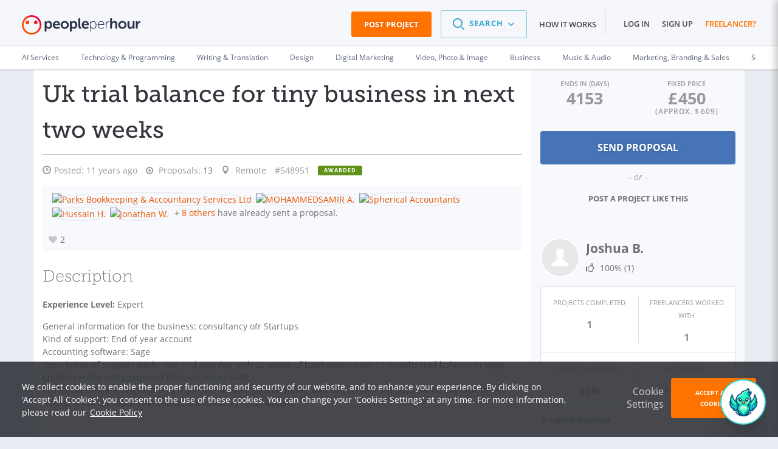

--- FILE ---
content_type: text/html; charset=UTF-8
request_url: https://www.peopleperhour.com/freelance-jobs/business/finance-accounting/uk-trial-balance-for-tiny-business-in-next-two-weeks-548951
body_size: 33718
content:
<!doctype html><html lang="en" data-reactroot=""><head><meta data-react-helmet="true" name="charset" content="utf-8"/><meta data-react-helmet="true" name="viewport" content="width=device-width, initial-scale=1"/><meta data-react-helmet="true" name="mobile-web-app-capable" content="yes"/><meta data-react-helmet="true" name="apple-mobile-web-app-capable" content="yes"/><meta data-react-helmet="true" name="p:domain_verify" content="1410fbc5f93722d3782fd3834bb394ba"/><meta data-react-helmet="true" name="theme-color" content="#FF7300"/><meta data-react-helmet="true" property="og:image:secure_url" content="https://dw3i9sxi97owk.cloudfront.net/social/pph-social-share.png"/><meta data-react-helmet="true" property="og:image:width" content="1296"/><meta data-react-helmet="true" property="og:image:height" content="660"/><meta data-react-helmet="true" content="Business freelance job: uk trial balance for tiny business in next two weeks. Discover more freelance jobs online on PeoplePerHour!" name="description"/><meta data-react-helmet="true" property="og:site_name" content="PeoplePerHour.com" encode="true"/><meta data-react-helmet="true" property="og:title" content="uk trial balance for tiny business in next two weeks" encode="true"/><meta data-react-helmet="true" property="og:description" content="General information for the business: consultancy ofr Startups Kind of support: End of year account Accounting software: Sage Description of support work: Year end overdue with 20 pages of bank statements 12 months trail balance in sage, limited receitp entry required (50 receipts) in SAGE Extra notes: Please respond only if you are Greater London based and can commit 2-3 days within the next three weekto finish the work as accounts are statutory requirement." encode="true"/><meta data-react-helmet="true" property="og:url" content="https://www.peopleperhour.com/freelance-jobs/business/finance-accounting/uk-trial-balance-for-tiny-business-in-next-two-weeks-548951" encode="true"/><meta data-react-helmet="true" property="og:image" content="https://www.peopleperhour.com/css/pph2/images/pph2-share.png" encode="true"/><meta data-react-helmet="true" property="fb:app_id" content="161024417255724" encode="true"/><meta data-react-helmet="true" property="fb:admins" content="1044272508,565720231,588196349" encode="true"/><meta data-react-helmet="true" property="og:type" content="peopleperhourcom:job" encode="true"/><meta data-react-helmet="true" property="peopleperhourcom:pphtype" content="Job" encode="true"/><meta data-react-helmet="true" property="peopleperhourcom:price" content="450.00" encode="true"/><meta data-react-helmet="true" property="peopleperhourcom:currency" content="£" encode="true"/><meta data-react-helmet="true" property="peopleperhourcom:stars" content="2" encode="true"/><meta data-react-helmet="true" property="peopleperhourcom:proposals" content="17" encode="true"/><link rel="stylesheet" type="text/css" href="https://www.peopleperhour.com/yii_packages/css/css_pkg_pph3-job-proposal_3682a34973023eb01c9b7667fe9ca479.css" />
<link rel="stylesheet" type="text/css" href="https://www.peopleperhour.com/yii_packages/css/css_pkg_css-white-lion_381ea4789d09bcc7dd590ae0c21ff083.css" />
<script type="text/javascript">
/*<![CDATA[*/
var gtmTrackEvent = function (payload) {
    window.dataLayer = window.dataLayer || [];

    if(typeof payload == 'object' && (typeof payload.event != 'undefined'
        || typeof payload.ecommerce != 'undefined' || typeof payload.uid != 'undefined')) {
        dataLayer.push(payload);
    } else {
        console.log('gtmTrackEvent is badly configured', payload);
    }
};

var gtmTrackPageview = function (pageview) {
    var payload = {
        'event': 'pageview',
        'pageview': pageview
    };
    gtmTrackEvent(payload);
};

var gtmTrackGAEvent = function (category, action, opt_label, opt_value) {
    opt_value = (typeof opt_value == 'undefined') ? 1 : opt_value;
    var payload = {
        "event": "ga.event",
        "ga.event": {
            'category': category,
            'action': action,
            'opt_label': opt_label,
            'opt_value': opt_value,
            'opt_noninteraction': true
        }
    };
    gtmTrackEvent(payload);
};
/*]]>*/
</script>
<title data-react-helmet="true" itemProp="name" lang="en">Uk trial balance for tiny business in next two weeks</title><link data-react-helmet="true" rel="shortcut icon" href="/favicon.ico"/><link data-react-helmet="true" rel="canonical" href="https://www.peopleperhour.com/freelance-jobs/business/finance-accounting"/><link rel="preconnect" href="https://d1a29h5kxv3oc2.cloudfront.net" crossorigin="anonymous"/><link rel="preconnect" href="https://dw3i9sxi97owk.cloudfront.net" crossorigin="anonymous"/><link rel="preload" as="style" href="https://d1a29h5kxv3oc2.cloudfront.net/dist/common.86a5849b-style.css"/><link id="common" rel="stylesheet" type="text/css" href="https://d1a29h5kxv3oc2.cloudfront.net/dist/common.86a5849b-style.css"/><link rel="preload" as="style" href="https://d1a29h5kxv3oc2.cloudfront.net/dist/app.1c58f8b2-style.css"/><link rel="stylesheet" type="text/css" href="https://d1a29h5kxv3oc2.cloudfront.net/dist/app.1c58f8b2-style.css"/><link rel="preload" as="script" href="https://d1a29h5kxv3oc2.cloudfront.net/dist/29.0fb4db81.js"/><link rel="preload" as="script" href="https://d1a29h5kxv3oc2.cloudfront.net/dist/app.1c58f8b2.js"/><meta name="apple-itunes-app" content="app-id=1424179970, affiliate-data=myAffiliateData, app-argument=myURL"/><link rel="stylesheet" type="text/css" href="https://d1a29h5kxv3oc2.cloudfront.net/dist/29.0fb4db81-style.css"/></head><body><script type="text/javascript">
/*<![CDATA[*/
var __PPH_CONF_ = {'translations':{'reportPopupTitle':'Report\x20a\x20violation','thanksMessage':'Thank\x20you\x20for\x20reporting\x20this\x20issue.\x20Our\x20team\x20will\x20review\x20it\x20and\x20act\x20upon\x20it.','confirmPause':'Are\x20you\x20sure\x20you\x20want\x20to\x20Pause\x20this\x20project\x3F','confirmPauseTitle':'Pause\x20project','confirmComplete':'Are\x20you\x20sure\x20that\x20you\x20want\x20to\x20mark\x20this\x20project\x20as\x20Complete\x3F','confirmCompleteTitle':'Mark\x20project\x20as\x20Complete','confirmArchive':'Are\x20you\x20sure\x20you\x20want\x20to\x20move\x20this\x20project\x20to\x20the\x20Archive\x20folder\x3F','confirmArchiveTitle':'Archive\x20project','askQuestionMessage':null},'selfUrl':'https\x3A\x2F\x2Fwww.peopleperhour.com\x2Ffreelance\x2Djobs\x2Fbusiness\x2Ffinance\x2Daccounting\x2Fuk\x2Dtrial\x2Dbalance\x2Dfor\x2Dtiny\x2Dbusiness\x2Din\x2Dnext\x2Dtwo\x2Dweeks\x2D548951','proposalError':null,'statuses':{'StreamProposalAttachment':{'enabled':true,'reason':''}},'currency':'GBP','modules':{'StreamProposalAttachment':{'isJob':true,'proj_id':'548951','budget':'450.00','ndaRequired':false,'ndaInfoRequired':false,'hasAcceptedProposal':false,'streamId':null,'projectType':'fixed_price','depositRecommendationsEnableThresholds':{'fixed':80,'hour':1},'defaultDepositRequestThresholds':{'minimum':50,'recommended':100},'depositThresholds':{'fixed_price':[{'min':0,'max':40,'recommended':100,'minimum':100},{'min':40.001,'max':80,'recommended':75,'minimum':50},{'min':80.001,'max':99999,'recommended':50,'minimum':30}],'hourly':[{'min':1,'max':4,'recommended':100,'minimum':100},{'min':4.001,'max':10,'recommended':75,'minimum':50},{'min':10.001,'max':99999,'recommended':50,'minimum':25}]},'minimumCommitment':1,'translations':{'minDepositBare':'The\x20deposit\x20request\x20has\x20to\x20be\x20at\x20least\x20\x7Bmin\x7D','minDepositFixed':'For\x20your\x20protection,\x20for\x20this\x20size\x20of\x20project\x20the\x20deposit\x20request\x20has\x20to\x20be\x20at\x20least\x20\x7Bmin\x7D\x20\x28\x7Bpercentage\x7D\x25\x20of\x20the\x20proposal\x20amount\x29','minDepositFixedFullAmount':'For\x20your\x20protection,\x20for\x20this\x20size\x20of\x20project\x20the\x20deposit\x20request\x20has\x20to\x20be\x20\x7Bmin\x7D\x20\x28100\x25\x20of\x20the\x20proposal\x20amount\x29','minDepositHourly':'For\x20your\x20protection,\x20we\x20require\x20the\x20Deposit\x20for\x20this\x20project\x20to\x20be\x20at\x20least\x20\x7Bmin\x7D\x20which\x20is\x20equivalent\x20to\x20\x7Bhours\x7D\x20hours\x20of\x20work','suggestedDepositRequestHourly':'For\x20your\x20protection,\x20for\x20this\x20size\x20of\x20project,\x20we\x20recommend\x20to\x20request\x20a\x20deposit\x20of\x20\x7Brecommended\x7D\x20which\x20is\x20equivalent\x20to\x20\x7Bhours\x7D\x20hours\x20of\x20work','suggestedDepositRequestFixed':'For\x20your\x20protection,\x20for\x20this\x20size\x20of\x20project,\x20we\x20recommend\x20to\x20request\x20a\x20deposit\x20of\x20at\x20least\x20\x7Brecommended\x7D\x20\x28\x7Bpercentage\x7D\x25\x20of\x20the\x20proposal\x20amount\x29','suggestedDepositRequestFixedFullAmount':'For\x20your\x20protection,\x20for\x20this\x20size\x20of\x20project,\x20we\x20recommend\x20to\x20request\x20a\x20deposit\x20of\x20\x7Brecommended\x7D\x20\x28100\x25\x20of\x20the\x20proposal\x20amount\x29','buttonTitle':'New\x20proposal','messageFormPlaceholder':'Provide\x20general\x20info\x20about\x20your\x20proposal\x20e.g.\x20what\x20you\x20can\x20deliver\x20and\x20when,\x20why\x20you\x20think\x20you\x20can\x20do\x20the\x20project\x20etc.'},'currencySymbol':'\u00A3','bareMinimum':6,'validationValues':{'MIN_AMOUNTS_BID':{'GBP':6,'EUR':7,'USD':10},'MIN_AMOUNTS_DEPOSIT':{'GBP':10,'EUR':12,'USD':15},'VALIDATE_BID_MIN_BARE_HOUR':6,'VALIDATE_BID_MAX_BARE_HOUR':999,'VALIDATE_BID_MIN_BARE_FIXED':6,'VALIDATE_BID_MAX_BARE_FIXED':99999,'VALIDATE_BID_MIN_TO_BUDGET_HOUR':0.8,'VALIDATE_BID_MIN_TO_BUDGET_FIXED':'0.8','VALIDATE_BID_MAX_TO_BUDGET_HOUR':5,'VALIDATE_BID_MAX_TO_BUDGET_FIXED':5,'VALIDATE_DEPOSIT_MIN_BARE_HOUR':5,'VALIDATE_DEPOSIT_MIN_BARE_FIXED':10,'VALIDATE_DEPOSIT_MIN_TO_BID_HOUR':1,'VALIDATE_DEPOSIT_MIN_TO_BID_FIXED':0.2,'VALIDATE_DEPOSIT_MAX_TO_BID_HOUR':20,'VALIDATE_DEPOSIT_MAX_TO_BID_FIXED':1,'VALIDATE_DEPOSIT_MAX_BARE_HOUR':2000},'sellerRate':null,'bidsMinSuggestedPrice':335.9578944,'minimumCommissionFee':1,'form':'\x3Cdiv\x20class\x3D\x22proposal\x2Dform\x20append\x2Dbottom\x20clearfix\x22\x3E\x0A\x20\x20\x20\x20\x3Ch3\x20class\x3D\x22js\x2Dattachment\x2Dtooltip\x2Dtarget\x22\x3EProposal\x20Breakdown\x3C\x2Fh3\x3E\x20\x20\x20\x20\x3Csection\x20class\x3D\x22clearfix\x20clear\x20hide\x22\x3E\x0A\x20\x20\x20\x20\x20\x20\x20\x20\x3Clabel\x20for\x3D\x22stream\x2Dproposal\x2Dunit\x2Dlist\x22\x20class\x3D\x22proposal\x2Drate\x2Dlabel\x20label\x2Dinline\x22\x3ERate\x3C\x2Flabel\x3E\x0A\x20\x20\x20\x20\x20\x20\x20\x20\x3Cselect\x20class\x3D\x22main\x2Dunit\x20col\x2Dsm\x2D3\x20select\x2Dinline\x22\x20data\x2Dgroup\x3D\x22units\x22\x20id\x3D\x22stream\x2Dproposal\x2Dunit\x2Dlist\x22\x3E\x0A\x20\x20\x20\x20\x20\x20\x20\x20\x20\x20\x20\x20\x3Coption\x0A\x20\x20\x20\x20\x20\x20\x20\x20value\x3D\x22fixed\x22\x20selected\x20\x20\x20\x20\x20\x20\x20\x20data\x2Ddisable\x2Dquantity\x3D\x220\x22\x0A\x20\x20\x20\x20\x20\x20\x20\x20data\x2Dprefix\x3D\x22\x22\x3Efixed\x3C\x2Foption\x3E\x0A\x20\x20\x20\x20\x20\x20\x20\x20\x20\x20\x20\x20\x3Coption\x0A\x20\x20\x20\x20\x20\x20\x20\x20value\x3D\x22hour\x22\x20\x20\x20\x20\x20\x20\x20\x20\x20data\x2Ddisable\x2Dquantity\x3D\x220\x22\x0A\x20\x20\x20\x20\x20\x20\x20\x20data\x2Dprefix\x3D\x22per\x22\x3Ehour\x3C\x2Foption\x3E\x0A\x20\x20\x20\x20\x3C\x2Fselect\x3E\x0A\x20\x20\x20\x20\x3C\x2Fsection\x3E\x0A\x20\x20\x20\x20\x20\x20\x20\x20\x3Cdiv\x20class\x3D\x22non\x2Ditemized\x20gutter\x2Dtop\x22\x3E\x0A\x20\x20\x20\x20\x20\x20\x20\x20\x3Csection\x20class\x3D\x22clearfix\x20row\x20labels\x20hidden\x2Dxs\x22\x3E\x0A\x20\x20\x20\x20\x20\x20\x20\x20\x20\x20\x20\x20\x3Cdiv\x20class\x3D\x22col\x2Dsm\x2D9\x22\x3E\x3C\x2Fdiv\x3E\x3Cdiv\x20class\x3D\x22col\x2Dsm\x2D3\x20no\x2Dpadding\x2Dright\x22\x3E\x3Clabel\x20class\x3D\x22discreet\x20amount\x2Dlabel\x22\x20for\x3D\x22\x22\x3EAmount\x3C\x2Flabel\x3E\x3Cspan\x20class\x3D\x22fa\x20fa\x2Dquestion\x2Dcircle\x20help\x20hidden\x2Dxs\x22\x3E\x3C\x2Fspan\x3E\x3C\x2Fdiv\x3E\x20\x20\x20\x20\x20\x20\x20\x20\x3C\x2Fsection\x3E\x0A\x20\x20\x20\x20\x20\x20\x20\x20\x3Csection\x20class\x3D\x22clearfix\x20row\x22\x3E\x0A\x20\x20\x20\x20\x20\x20\x20\x20\x20\x20\x20\x20\x3Cdiv\x20class\x3D\x22col\x2Dxs\x2D12\x20col\x2Dsm\x2D9\x22\x3E\x3Cinput\x20class\x3D\x22fixed\x2Ddescription\x20form\x2Dcontrol\x22\x20maxlength\x3D\x2240\x22\x20placeholder\x3D\x22enter\x20description\x22\x20data\x2Dinput\x2Dsuggestion\x3D\x22Proposal\x20items\x20cannot\x20exceed\x2040\x20characters.\x20You\x20can\x20use\x20the\x20Proposal\x20description\x20textbox\x20above\x20to\x20provide\x20more\x20information\x20about\x20your\x20Proposal.\x22\x20data\x2Dtooltip\x2Dpos\x3D\x22bottom\x22\x20type\x3D\x22text\x22\x20value\x3D\x22\x22\x20name\x3D\x22\x22\x20id\x3D\x22\x22\x20\x2F\x3E\x3C\x2Fdiv\x3E\x3Cdiv\x20class\x3D\x22col\x2Dxs\x2D12\x20visible\x2Dxs\x20gutter\x2Dtop\x22\x3E\x20\x3C\x2Fdiv\x3E\x3Cdiv\x20class\x3D\x22col\x2Dxs\x2D6\x20visible\x2Dxs\x22\x3E\x20\x3C\x2Fdiv\x3E\x3Cdiv\x20class\x3D\x22col\x2Dxs\x2D4\x20col\x2Dsm\x2D2\x20no\x2Dpadding\x2Dleft\x20no\x2Dpadding\x2Dright\x20fixed\x2Dcost\x2Dcontainer\x22\x3E\x3Cinput\x20class\x3D\x22form\x2Dcontrol\x20fixed\x2Dcost\x20GBP\x22\x20maxlength\x3D\x2212\x22\x20placeholder\x3D\x220.00\x22\x20type\x3D\x22text\x22\x20value\x3D\x22\x22\x20name\x3D\x22\x22\x20id\x3D\x22\x22\x20\x2F\x3E\x3C\x2Fdiv\x3E\x3Cdiv\x20class\x3D\x22col\x2Dxs\x2D2\x20col\x2Dsm\x2D1\x22\x3E\x3Clabel\x20data\x2Dhook\x3D\x22per\x2Dlabel\x22\x20class\x3D\x22discreet\x20per\x2Dlabel\x22\x20for\x3D\x22\x22\x3E\x3C\x2Flabel\x3E\x3C\x2Fdiv\x3E\x20\x20\x20\x20\x20\x20\x20\x20\x3C\x2Fsection\x3E\x0A\x20\x20\x20\x20\x3C\x2Fdiv\x3E\x0A\x20\x20\x20\x20\x20\x20\x20\x20\x3Cdiv\x20class\x3D\x22details\x20gutter\x2Dtop\x22\x3E\x0A\x20\x20\x20\x20\x20\x20\x20\x20\x3Csection\x20class\x3D\x22clearfix\x20row\x20labels\x20hidden\x2Dxs\x22\x3E\x0A\x20\x20\x20\x20\x20\x20\x20\x20\x20\x20\x20\x20\x3Cdiv\x20class\x3D\x22col\x2Dsm\x2D9\x22\x3E\x3Clabel\x20class\x3D\x22discreet\x22\x20for\x3D\x22\x22\x3EItem\x3C\x2Flabel\x3E\x3C\x2Fdiv\x3E\x3Cdiv\x20class\x3D\x22col\x2Dsm\x2D3\x20no\x2Dpadding\x2Dright\x22\x3E\x3Clabel\x20class\x3D\x22discreet\x20amount\x2Dlabel\x22\x20for\x3D\x22\x22\x3EAmount\x3C\x2Flabel\x3E\x3Cspan\x20class\x3D\x22fa\x20fa\x2Dquestion\x2Dcircle\x20help\x20hidden\x2Dxs\x22\x3E\x3C\x2Fspan\x3E\x3C\x2Fdiv\x3E\x20\x20\x20\x20\x20\x20\x20\x20\x3C\x2Fsection\x3E\x0A\x20\x20\x20\x20\x20\x20\x20\x20\x3Csection\x20class\x3D\x22clearfix\x20row\x20item\x22\x3E\x0A\x20\x20\x20\x20\x20\x20\x20\x20\x20\x20\x20\x20\x3Cdiv\x20class\x3D\x22col\x2Dxs\x2D12\x20col\x2Dsm\x2D9\x22\x3E\x3Cinput\x20placeholder\x3D\x22enter\x20description\x22\x20class\x3D\x22description\x20form\x2Dcontrol\x22\x20maxlength\x3D\x2240\x22\x20data\x2Dinput\x2Dsuggestion\x3D\x22Proposal\x20items\x20cannot\x20exceed\x2040\x20characters.\x20You\x20can\x20use\x20the\x20Proposal\x20description\x20textbox\x20above\x20to\x20provide\x20more\x20information\x20about\x20your\x20Proposal.\x22\x20data\x2Dtooltip\x2Dpos\x3D\x22bottom\x22\x20type\x3D\x22text\x22\x20value\x3D\x22\x22\x20name\x3D\x22\x22\x20id\x3D\x22\x22\x20\x2F\x3E\x3C\x2Fdiv\x3E\x3Cdiv\x20class\x3D\x22col\x2Dxs\x2D12\x20visible\x2Dxs\x20gutter\x2Dtop\x22\x3E\x20\x3C\x2Fdiv\x3E\x3Cdiv\x20class\x3D\x22col\x2Dxs\x2D6\x20visible\x2Dxs\x22\x3E\x20\x3C\x2Fdiv\x3E\x3Cdiv\x20class\x3D\x22col\x2Dxs\x2D6\x20col\x2Dsm\x2D3\x20details\x2Dinput\x20total\x2Dcontainer\x22\x3E\x3Cinput\x20placeholder\x3D\x220.00\x22\x20class\x3D\x22form\x2Dcontrol\x20total\x20GBP\x22\x20maxlength\x3D\x2212\x22\x20type\x3D\x22text\x22\x20value\x3D\x22\x22\x20name\x3D\x22\x22\x20id\x3D\x22\x22\x20\x2F\x3E\x3Cinput\x20class\x3D\x22form\x2Dcontrol\x22\x20maxlength\x3D\x2212\x22\x20type\x3D\x22hidden\x22\x20value\x3D\x220\x22\x20name\x3D\x22attempt\x22\x20id\x3D\x22attempt\x22\x20\x2F\x3E\x3C\x2Fdiv\x3E\x3Cdiv\x20class\x3D\x22col\x2Dxs\x2D2\x20col\x2Dsm\x2D1\x20rm\x2Dentry\x22\x3E\x3C\x2Fdiv\x3E\x20\x20\x20\x20\x20\x20\x20\x20\x3C\x2Fsection\x3E\x0A\x20\x20\x20\x20\x20\x20\x20\x20\x3Csection\x20class\x3D\x22clearfix\x20total\x2Drow\x20gutter\x2Dtop\x20row\x22\x3E\x0A\x20\x20\x20\x20\x20\x20\x20\x20\x20\x20\x20\x20\x3Cdiv\x20class\x3D\x22col\x2Dxs\x2D2\x20col\x2Dsm\x2D6\x22\x3E\x0A\x20\x20\x20\x20\x20\x20\x20\x20\x20\x20\x20\x20\x20\x20\x20\x20\x3Ca\x20class\x3D\x22action\x2Dadd\x2Dnew\x2Ddetail\x20call\x2Dto\x2Daction\x20hidden\x2Dxs\x22\x20data\x2Ddetail\x2Dclass\x3D\x22\x22\x20href\x3D\x22\x23\x22\x3E\x2B\x20add\x20new\x20item\x3C\x2Fa\x3E\x20\x20\x20\x20\x20\x20\x20\x20\x20\x20\x20\x20\x3C\x2Fdiv\x3E\x0A\x20\x20\x20\x20\x20\x20\x20\x20\x20\x20\x20\x20\x3Cdiv\x20class\x3D\x22col\x2Dxs\x2D4\x20col\x2Dsm\x2D3\x20text\x2Dright\x22\x3E\x0A\x20\x20\x20\x20\x20\x20\x20\x20\x20\x20\x20\x20\x20\x20\x20\x20\x3Clabel\x20class\x3D\x22total\x2Dlabel\x20inline\x2Dlabel\x20discreet\x22\x20for\x3D\x22\x22\x3ETotal\x3C\x2Flabel\x3E\x20\x20\x20\x20\x20\x20\x20\x20\x20\x20\x20\x20\x3C\x2Fdiv\x3E\x0A\x20\x20\x20\x20\x20\x20\x20\x20\x20\x20\x20\x20\x3Cdiv\x20class\x3D\x22col\x2Dxs\x2D6\x20col\x2Dsm\x2D3\x20details\x2Dinput\x22\x3E\x0A\x20\x20\x20\x20\x20\x20\x20\x20\x20\x20\x20\x20\x20\x20\x20\x20\x3Cinput\x20class\x3D\x22form\x2Dcontrol\x20final\x2Dtotal\x20GBP\x22\x20disabled\x3D\x22disabled\x22\x20type\x3D\x22text\x22\x20value\x3D\x220.00\x22\x20name\x3D\x22\x22\x20id\x3D\x22\x22\x20\x2F\x3E\x20\x20\x20\x20\x20\x20\x20\x20\x20\x20\x20\x20\x3C\x2Fdiv\x3E\x0A\x20\x20\x20\x20\x20\x20\x20\x20\x20\x20\x20\x20\x3Cdiv\x20class\x3D\x22col\x2Dxs\x2D2\x20col\x2Dsm\x2D1\x22\x3E\x3C\x2Fdiv\x3E\x0A\x20\x20\x20\x20\x20\x20\x20\x20\x3C\x2Fsection\x3E\x0A\x20\x20\x20\x20\x3C\x2Fdiv\x3E\x0A\x20\x20\x20\x20\x3Cdiv\x20class\x3D\x22clearfix\x20gutter\x2Dtop\x20row\x22\x3E\x0A\x20\x20\x20\x20\x20\x20\x20\x20\x3Cdiv\x20class\x3D\x22col\x2Dxs\x2D2\x20col\x2Dsm\x2D6\x22\x3E\x3C\x2Fdiv\x3E\x0A\x20\x20\x20\x20\x20\x20\x20\x20\x3Cdiv\x20class\x3D\x22col\x2Dxs\x2D4\x20col\x2Dsm\x2D3\x20text\x2Dright\x22\x3E\x0A\x20\x20\x20\x20\x20\x20\x20\x20\x20\x20\x20\x20\x3Clabel\x20class\x3D\x22discreet\x20inline\x2Dlabel\x20earnings\x2Dlabel\x22\x20for\x3D\x22\x22\x3EYou\x27ll\x20earn\x3C\x2Flabel\x3E\x3Cspan\x20class\x3D\x22fa\x20fa\x2Dquestion\x2Dcircle\x20help\x20hidden\x2Dxs\x22\x3E\x3C\x2Fspan\x3E\x20\x20\x20\x20\x20\x20\x20\x20\x3C\x2Fdiv\x3E\x0A\x20\x20\x20\x20\x20\x20\x20\x20\x3Cdiv\x20class\x3D\x22col\x2Dxs\x2D6\x20col\x2Dsm\x2D3\x20details\x2Dinput\x22\x3E\x0A\x20\x20\x20\x20\x20\x20\x20\x20\x20\x20\x20\x20\x3Cinput\x20class\x3D\x22form\x2Dcontrol\x20earnings\x20GBP\x22\x20placeholder\x3D\x220.00\x22\x20disabled\x3D\x22disabled\x22\x20type\x3D\x22text\x22\x20value\x3D\x22\x22\x20name\x3D\x22earnings\x2Dfield\x22\x20id\x3D\x22earnings\x2Dfield\x22\x20\x2F\x3E\x20\x20\x20\x20\x20\x20\x20\x20\x3C\x2Fdiv\x3E\x0A\x20\x20\x20\x20\x20\x20\x20\x20\x3Cdiv\x20class\x3D\x22col\x2Dxs\x2D2\x20col\x2Dsm\x2D1\x22\x3E\x3C\x2Fdiv\x3E\x0A\x20\x20\x20\x20\x3C\x2Fdiv\x3E\x0A\x20\x20\x20\x20\x3Cdiv\x20class\x3D\x22clearfix\x20gutter\x2Dtop\x20row\x22\x3E\x0A\x20\x20\x20\x20\x20\x20\x20\x20\x3Cdiv\x20class\x3D\x22col\x2Dxs\x2D2\x20col\x2Dsm\x2D6\x22\x3E\x3C\x2Fdiv\x3E\x0A\x20\x20\x20\x20\x20\x20\x20\x20\x3Cdiv\x20class\x3D\x22col\x2Dxs\x2D4\x20col\x2Dsm\x2D3\x20text\x2Dright\x22\x3E\x0A\x20\x20\x20\x20\x20\x20\x20\x20\x20\x20\x20\x20\x3Clabel\x20class\x3D\x22discreet\x20inline\x2Dlabel\x20deposit\x2Dlabel\x22\x20for\x3D\x22\x22\x3EDeposit\x3C\x2Flabel\x3E\x3Cspan\x20class\x3D\x22fa\x20fa\x2Dquestion\x2Dcircle\x20help\x20hidden\x2Dxs\x22\x3E\x3C\x2Fspan\x3E\x20\x20\x20\x20\x20\x20\x20\x20\x3C\x2Fdiv\x3E\x0A\x20\x20\x20\x20\x20\x20\x20\x20\x3Cdiv\x20class\x3D\x22col\x2Dxs\x2D6\x20col\x2Dsm\x2D3\x20details\x2Dinput\x22\x3E\x0A\x20\x20\x20\x20\x20\x20\x20\x20\x20\x20\x20\x20\x3Cinput\x20class\x3D\x22form\x2Dcontrol\x20deposit\x20GBP\x22\x20placeholder\x3D\x220.00\x22\x20type\x3D\x22text\x22\x20value\x3D\x22\x22\x20name\x3D\x22\x22\x20id\x3D\x22\x22\x20\x2F\x3E\x20\x20\x20\x20\x20\x20\x20\x20\x3C\x2Fdiv\x3E\x0A\x20\x20\x20\x20\x20\x20\x20\x20\x3Cdiv\x20class\x3D\x22col\x2Dxs\x2D2\x20col\x2Dsm\x2D1\x22\x3E\x3C\x2Fdiv\x3E\x0A\x20\x20\x20\x20\x20\x20\x20\x20\x0A\x20\x20\x20\x20\x3C\x2Fdiv\x3E\x0A\x3C\x2Fdiv\x3E\x0A\x3Cp\x20class\x3D\x22more\x2Ddiscreet\x20text\x2Dright\x22\x3E\x0A\x20\x20\x20Please\x20note\x20that\x20the\x20minimum\x20Service\x20Fee\x20per\x20invoice\x20is\x20\u00A31\x20\x28excl.VAT\x29.\x20\x3Ca\x20class\x3D\x22discreet\x22\x20target\x3D\x22_blank\x22\x20href\x3D\x22\x2Fstatic\x2Fterms\x23user_content\x22\x3ERead\x20more\x20on\x20PPH\x20Fees\x3C\x2Fa\x3E\x3C\x2Fp\x3E\x0A\x3Cspan\x20class\x3D\x22bid\x2Dwarning\x20hidden\x22\x3E\x3Cspan\x20data\x2Dplacement\x3D\x22right\x22\x20data\x2Dcontent\x2Dselector\x3D\x22\x23help\x2Dcontent\x2D69775945e4beb\x22\x20title\x3D\x22Amount\x20is\x20low\x22\x20data\x2Dtrigger\x3D\x22hover\x22\x20data\x2Dclass\x3D\x22info\x22\x20class\x3D\x22popover\x2Dtoggle\x20tooltip\x2Dvisible\x2Dlg\x22\x3E\x3Ci\x20class\x3D\x22fa\x20fa\x2Dwarning\x22\x20\x2F\x3E\x3C\x2Fspan\x3E\x3Cspan\x20data\x2Dplacement\x3D\x22right\x22\x20data\x2Dcontent\x2Dselector\x3D\x22\x23help\x2Dcontent\x2D69775945e4beb\x22\x20title\x3D\x22Amount\x20is\x20low\x22\x20data\x2Dtrigger\x3D\x22click\x22\x20class\x3D\x22bootbox\x2Dtoggle\x20clickable\x20tooltip\x2Dhidden\x2Dlg\x22\x3E\x3Ci\x20class\x3D\x22fa\x20fa\x2Dwarning\x22\x20\x2F\x3E\x3C\x2Fspan\x3E\x3Cdiv\x20style\x3D\x22display\x3A\x20none\x20\x21important\x3B\x22\x20id\x3D\x22help\x2Dcontent\x2D69775945e4beb\x22\x3EBased\x20on\x20Proposals\x20from\x20other\x20Freelancers\x20sent\x20for\x20this\x20project\x20the\x20total\x20amount\x20you\x20have\x20specified\x20is\x20quite\x20low.\x20You\x20will\x20still\x20have\x20the\x20same\x20chances\x20to\x20win\x20this\x20project\x20even\x20if\x20you\x20raise\x20the\x20amount\x20to\x20around\x20\x3Cstrong\x3E\u00A3\x3C\x2Fstrong\x3E\x3Cstrong\x3E420\x3C\x2Fstrong\x3E\x3C\x2Fdiv\x3E\x3C\x2Fspan\x3E\x3Cspan\x20class\x3D\x22proposal\x2Dwarning\x20hidden\x22\x3E\x3Ci\x20class\x3D\x22fa\x20fa\x2Dwarning\x22\x20data\x2Dplacement\x3D\x22right\x22\x20\x2F\x3E\x3C\x2Fspan\x3E'},'JobBidders':[],'MemberPrizes':{'allPrizesUrl':'\x2Fmember\x2Fprizes','listViewOptions':{'ajaxUpdate':['member\x2Dprizes\x2Dpopup'],'ajaxVar':'ajax','loadingClass':'list\x2Dview\x2Dloading','pagerClass':'pager'},'dialogOptions':{'autoOpen':false,'closeOnEscape':true,'draggable':false,'modal':true,'resizable':false,'width':540,'title':'User\x27s\x20Awards'},'selectors':{'popupTrigger':'.widget\x2Dmember\x2Dprizes\x20a.view\x2Dall\x2Dprizes','popup':'\x23member\x2Dprizes\x2Dpopup'},'translations':{'errorMessage':'Something\x20went\x20wrong,\x20could\x20not\x20display\x20the\x20prizes\x20for\x20this\x20user'}},'MemberPopover':{'template':{'memberProfile':'\x3Cdiv\x20class\x3D\x22profile\x2Dpopover\x20clearfix\x22\x3E\x0A\x20\x20\x20\x20\x3Cdiv\x20class\x3D\x22col\x2Dxs\x2D3\x20no\x2Dpadding\x2Dleft\x22\x3E\x3Cimg\x20src\x3D\x22\x7B\x7Bphoto\x7D\x7D\x22\x20width\x3D\x22110\x22\x20height\x3D\x22110\x22\x20class\x3D\x22img\x2Dresponsive\x22\x3E\x3C\x2Fdiv\x3E\x0A\x20\x20\x20\x20\x3Cdiv\x20class\x3D\x22col\x2Dxs\x2D9\x20no\x2Dpadding\x2Dleft\x20no\x2Dpadding\x2Dright\x20profile\x2Ddetails\x22\x3E\x0A\x20\x20\x20\x20\x20\x20\x20\x20\x3Cdiv\x20class\x3D\x22row\x22\x3E\x0A\x20\x20\x20\x20\x20\x20\x20\x20\x20\x20\x20\x20\x3Cdiv\x20class\x3D\x22col\x2Dxs\x2D9\x20popover\x2Dprofile\x2Dname\x22\x3E\x0A\x20\x20\x20\x20\x20\x20\x20\x20\x20\x20\x20\x20\x20\x20\x20\x20\x3Ch2\x3E\x0A\x20\x20\x20\x20\x20\x20\x20\x20\x20\x20\x20\x20\x20\x20\x20\x20\x20\x20\x20\x20\x3Ca\x20href\x3D\x22\x7B\x7BprofileUrl\x7D\x7D\x22\x3E\x7B\x7BshortName\x7D\x7D\x3C\x2Fa\x3E\x0A\x20\x20\x20\x20\x20\x20\x20\x20\x20\x20\x20\x20\x20\x20\x20\x20\x20\x20\x20\x20\x7B\x7Bbadges\x7D\x7D\x20\x20\x20\x20\x20\x20\x20\x20\x20\x20\x20\x20\x20\x20\x20\x20\x3C\x2Fh2\x3E\x0A\x20\x20\x20\x20\x20\x20\x20\x20\x20\x20\x20\x20\x20\x20\x20\x20\x3Ch3\x20class\x3D\x22crop\x22\x3E\x7B\x7Btitle\x7D\x7D\x3C\x2Fh3\x3E\x0A\x20\x20\x20\x20\x20\x20\x20\x20\x20\x20\x20\x20\x3C\x2Fdiv\x3E\x0A\x20\x20\x20\x20\x20\x20\x20\x20\x20\x20\x20\x20\x3Cdiv\x20class\x3D\x22col\x2Dxs\x2D3\x20pull\x2Dright\x20popover\x2Dcert\x2Dbadge\x2Dcontainer\x22\x3E\x0A\x20\x20\x20\x20\x20\x20\x20\x20\x20\x20\x20\x20\x20\x20\x20\x20\x7B\x7Bcert\x7D\x7D\x20\x20\x20\x20\x20\x20\x20\x20\x20\x20\x20\x20\x3C\x2Fdiv\x3E\x0A\x20\x20\x20\x20\x20\x20\x20\x20\x3C\x2Fdiv\x3E\x0A\x20\x20\x20\x20\x20\x20\x20\x20\x3Cul\x20class\x3D\x22clearfix\x20nav\x20nav\x2Dpills\x22\x3E\x0A\x20\x20\x20\x20\x20\x20\x20\x20\x20\x20\x20\x20\x3Cli\x3EActive\x20since\x3A\x20\x7B\x7Bactive\x7D\x7D\x3C\x2Fli\x3E\x0A\x20\x20\x20\x20\x20\x20\x20\x20\x20\x20\x20\x20\x3Cli\x3E\x7B\x7Blocation\x7D\x7D\x3C\x2Fli\x3E\x0A\x20\x20\x20\x20\x20\x20\x20\x20\x3C\x2Ful\x3E\x0A\x20\x20\x20\x20\x20\x20\x20\x20\x20\x20\x20\x20\x20\x20\x20\x20\x3Cul\x20class\x3D\x22stats\x20clearfix\x22\x3E\x0A\x20\x20\x20\x20\x20\x20\x20\x20\x20\x20\x20\x20\x7BbuyerStatsTemplate\x7D\x7BfeedbackTemplate\x7D\x7BratingTemplate\x7D\x20\x20\x20\x20\x20\x20\x20\x20\x3C\x2Ful\x3E\x0A\x20\x20\x20\x20\x20\x20\x20\x20\x20\x20\x20\x20\x3C\x2Fdiv\x3E\x0A\x20\x20\x20\x20\x3Cdiv\x20class\x3D\x22col\x2Dxs\x2D12\x20gutter\x2Dtop\x20about\x2Dme\x20multilinecrop\x22\x3E\x7B\x7Babout\x7D\x7D\x3C\x2Fdiv\x3E\x0A\x20\x20\x20\x20\x3Chr\x3E\x0A\x20\x20\x20\x20\x3Cdiv\x20class\x3D\x22col\x2Dxs\x2D12\x22\x3E\x0A\x20\x20\x20\x20\x20\x20\x20\x20\x3Cul\x20class\x3D\x22nav\x2Dlinks\x20streambox\x2Dnav\x2Dlinks\x20clearfix\x22\x3E\x0A\x20\x20\x20\x20\x20\x20\x20\x20\x20\x20\x20\x20\x20\x20\x20\x20\x20\x20\x20\x20\x3Cli\x20class\x3D\x22col\x2Dxs\x2D3\x20no\x2Dpadding\x2Dleft\x22\x3E\x0A\x20\x20\x20\x20\x20\x20\x20\x20\x20\x20\x20\x20\x20\x20\x20\x20\x3Ca\x20href\x3D\x22\x7B\x7BprofileUrl\x7D\x7D\x22\x20class\x3D\x22color\x2Dpph\x22\x20data\x2Dhook\x3D\x22\x22\x3E\x0A\x20\x20\x20\x20\x20\x20\x20\x20\x20\x20\x20\x20\x20\x20\x20\x20\x20\x20\x20\x20View\x20Profile\x20\x20\x20\x20\x20\x20\x20\x20\x20\x20\x20\x20\x20\x20\x20\x20\x3C\x2Fa\x3E\x0A\x20\x20\x20\x20\x20\x20\x20\x20\x20\x20\x20\x20\x3C\x2Fli\x3E\x0A\x20\x20\x20\x20\x20\x20\x20\x20\x3C\x2Ful\x3E\x0A\x20\x20\x20\x20\x3C\x2Fdiv\x3E\x0A\x0A\x3C\x2Fdiv\x3E','feedback':'\x0A\x3Cli\x20class\x3D\x22col\x2Dxs\x2D6\x22\x3E\x0A\x20\x20\x20\x20\x3Clabel\x20class\x3D\x22discreet\x22\x3ERating\x20\x3Cbr\x2F\x3E\x20\x28\x7B\x7Breviews\x7D\x7D\x20reviews\x29\x3C\x2Flabel\x3E\x0A\x20\x20\x20\x20\x3Cspan\x20class\x3D\x22tag\x20percent\x2Dtag\x20pull\x2Dright\x22\x3E\x0A\x20\x20\x20\x20\x20\x20\x20\x20\x3Cspan\x3E\x7B\x7Bpositive\x7D\x7D\x3C\x2Fspan\x3E\x3Csup\x3E\x25\x3C\x2Fsup\x3E\x0A\x20\x20\x20\x20\x3C\x2Fspan\x3E\x0A\x3C\x2Fli\x3E','rating':'\x3Cli\x20class\x3D\x22col\x2Dxs\x2D6\x22\x3E\x0A\x20\x20\x20\x20\x3Clabel\x20class\x3D\x22discreet\x20single\x2Dline\x22\x3ERate\x3C\x2Flabel\x3E\x0A\x20\x20\x20\x20\x3Cspan\x20class\x3D\x22tag\x20price\x20pull\x2Dright\x22\x3E\x0A\x20\x20\x20\x20\x20\x20\x20\x20\x3Csup\x3E\x7B\x7Brate.currencySym\x7D\x7D\x3C\x2Fsup\x3E\x0A\x20\x20\x20\x20\x20\x20\x20\x20\x3Cspan\x3E\x7B\x7Brate.amount\x7D\x7D\x3C\x2Fspan\x3E\x0A\x20\x20\x20\x20\x20\x20\x20\x20\x3Csub\x3E\x2Fhr\x3C\x2Fsub\x3E\x0A\x20\x20\x20\x20\x3C\x2Fspan\x3E\x0A\x3C\x2Fli\x3E','buyerStats':'\x3Cdiv\x3E\x0A\x20\x20\x20\x20\x3Cli\x20class\x3D\x22col\x2Dxs\x2D12\x20col\x2Dmd\x2D6\x22\x3E\x0A\x20\x20\x20\x20\x20\x20\x20\x20\x3Clabel\x20class\x3D\x22discreet\x22\x3E\x0A\x20\x20\x20\x20\x20\x20\x20\x20\x20\x20\x20\x20Projects\x20completed\x20\x20\x20\x20\x20\x20\x20\x20\x3C\x2Flabel\x3E\x0A\x20\x20\x20\x20\x20\x20\x20\x20\x3Cspan\x20class\x3D\x22tag\x20value\x20pull\x2Dright\x22\x3E\x0A\x20\x20\x20\x20\x20\x20\x20\x20\x20\x20\x20\x20\x3Cspan\x3E\x7B\x7Bprojects\x7D\x7D\x3C\x2Fspan\x3E\x0A\x20\x20\x20\x20\x20\x20\x20\x20\x3C\x2Fspan\x3E\x0A\x20\x20\x20\x20\x3C\x2Fli\x3E\x0A\x20\x20\x20\x20\x3Cli\x20class\x3D\x22col\x2Dxs\x2D12\x20col\x2Dmd\x2D6\x22\x3E\x0A\x20\x20\x20\x20\x20\x20\x20\x20\x3Clabel\x20class\x3D\x22discreet\x22\x3EFreelancer\x20worked\x20with\x3C\x2Flabel\x3E\x0A\x20\x20\x20\x20\x20\x20\x20\x20\x3Cspan\x20class\x3D\x22tag\x20value\x20pull\x2Dright\x22\x3E\x0A\x20\x20\x20\x20\x20\x20\x20\x20\x20\x20\x20\x20\x3Cspan\x3E\x7B\x7BsellersWorked\x7D\x7D\x3C\x2Fspan\x3E\x0A\x20\x20\x20\x20\x20\x20\x20\x20\x3C\x2Fspan\x3E\x0A\x20\x20\x20\x20\x3C\x2Fli\x3E\x0A\x3C\x2Fdiv\x3E\x0A\x3Cdiv\x3E\x0A\x20\x20\x20\x20\x3Cli\x20class\x3D\x22col\x2Dxs\x2D12\x20col\x2Dmd\x2D6\x22\x3E\x0A\x20\x20\x20\x20\x20\x20\x20\x20\x3Clabel\x20class\x3D\x22discreet\x22\x3E\x25\x20projects\x20awarded\x3C\x2Flabel\x3E\x0A\x20\x20\x20\x20\x20\x20\x20\x20\x3Cspan\x20class\x3D\x22percent\x2Dtag\x20smaller\x2Dvalue\x20pull\x2Dright\x22\x3E\x0A\x20\x20\x20\x20\x20\x20\x20\x20\x20\x20\x20\x20\x3Cspan\x3E\x7B\x7BjobsAwarded\x7D\x7D\x3C\x2Fspan\x3E\x0A\x20\x20\x20\x20\x20\x20\x20\x20\x3C\x2Fspan\x3E\x0A\x20\x20\x20\x20\x3C\x2Fli\x3E\x0A\x20\x20\x20\x20\x3Cli\x20class\x3D\x22col\x2Dxs\x2D12\x20col\x2Dmd\x2D6\x22\x3E\x0A\x20\x20\x20\x20\x20\x20\x20\x20\x3Clabel\x20class\x3D\x22discreet\x22\x3ELast\x20project\x3C\x2Flabel\x3E\x0A\x20\x20\x20\x20\x20\x20\x20\x20\x3Cspan\x20class\x3D\x22smaller\x2Dvalue\x20pull\x2Dright\x22\x3E\x0A\x20\x20\x20\x20\x20\x20\x20\x20\x20\x20\x20\x20\x3Cspan\x3E\x7B\x7BlastProject\x7D\x7D\x3C\x2Fspan\x3E\x0A\x20\x20\x20\x20\x20\x20\x20\x20\x3C\x2Fspan\x3E\x0A\x20\x20\x20\x20\x3C\x2Fli\x3E\x0A\x3C\x2Fdiv\x3E'},'trigger':'hover','selector':'a\x5Bdata\x2Dhook\x3D\x22member\x2Dpopover\x22\x5D','id':'member\x2Dpopover\x2Dtemplate'},'Star':{'url':'\x2Fjob\x2Fstar\x3Fid\x3D548951','responseVar':'active','idVar':'id','afterAjax':'','beforeAjax':'','activeVar':'','disabled':false,'type':'Job','streamListView':false},'FbApi':{'prefixUi':'facebookui','appId':'161024417255724','namespace':'peopleperhourcom'},'LinkedinApi':[],'TwitterApi':[],'GooglePlusApi':[],'Report':[],'StreamMessageBox':{'activeModules':['StreamProposalAttachment'],'infoId':null,'projId':'548951','hourlieId':null,'role':null,'stream':null,'streamId':null,'participant':'Joshua','isJob':true,'hideButtons':true,'isGuest':true,'blocked':false,'blockedReason':''},'LoginSignup':[],'JobControlPanel':[],'InterviewAnswers':[],'VerifyMemberDetails':[]}};
/*]]>*/
</script>
<content id="reactContainer" class="react-content"><div class="main-content full-width"><div id="chat-icon" class="chat-icon-container⤍Chat⤚2NMD7"><div class="chat-icon⤍Chat⤚3ytbf"><img src="https://d1a29h5kxv3oc2.cloudfront.net/dist/img/phoenix.81914efc7207f6a059bd10f5d3fd5f89.png" alt="phoenix"/></div></div><div class="chat-sidebar⤍Chat⤚23luO"><div class="chat-header⤍Chat⤚2sgUH"><div class="chat-header__title⤍Chat⤚2Yya5"><img src="https://d1a29h5kxv3oc2.cloudfront.net/dist/img/phoenix.81914efc7207f6a059bd10f5d3fd5f89.png" alt="phoenix" height="50"/><span class="u-mgl--1">Phoenix - Your AI Assistant</span></div><div class="chat-icons⤍Chat⤚1ZGX0"><div><i class="fa fa-chevron-right"></i></div></div></div><div class="content⤍Chat⤚1p1qg"><div class="is-loading⤍Spinner⤚AE8Q2 pph-loader⤍Spinner⤚3h6w8"></div><div></div></div><div class="chat-footer⤍Chat⤚2sq3A"><div class="chat-end⤍Chat⤚QRqXy"><div>Inactive session will be ended in 24 hours</div><a class="button⤍Button⤚2e-9B button--inverted⤍Button⤚EFUT- button--disabled⤍Button⤚3PHTs">End Session</a></div><div class="search-chat-bar⤍Chat⤚1p9Ws"><div class="search-chat-bar__input⤍Chat⤚zILav"><input type="text" id="chat" name="chat" value="" placeholder="How can I help you today"/></div><div><button class="search-chat-bar__button⤍Chat⤚1RqfJ button⤍Button⤚2e-9B button--inverted⤍Button⤚EFUT-"><svg fill="#69728C" width="24" height="24" viewBox="0 0 1024 1024" class=""><path d="M542.165 183.168l256 256c7.41 7.665 11.977 18.12 11.977 29.641 0 23.564-19.103 42.667-42.667 42.667-11.521 0-21.976-4.567-29.653-11.989l0.012 0.012-183.168-183.168v494.336c0 23.564-19.103 42.667-42.667 42.667s-42.667-19.103-42.667-42.667v0-494.336l-183.168 183.168c-7.769 8.036-18.647 13.026-30.69 13.026-23.564 0-42.667-19.103-42.667-42.667 0-12.043 4.989-22.92 13.014-30.678l0.012-0.012 256-256c7.721-7.718 18.386-12.492 30.165-12.492s22.445 4.774 30.165 12.492l-0-0z"></path></svg></button></div></div></div></div><div class="page-container"><header class="header⤍Header⤚3P2AL has-sub-header⤍Header⤚1LN9L"><div class="pph-row--edge"><div class="pph-col-xs-9 pph-col-sm-9 pph-col-md-3 pph-col-lg-3"><div class="logo__wrapper⤍Header⤚2oVZL"><a href="/" class="logo__link⤍Header⤚2zMWo"><span class="logo⤍Header⤚2u7mu"><svg viewBox="0 0 182 30" version="1.1" xmlns="http://www.w3.org/2000/svg" xmlns:xlink="http://www.w3.org/1999/xlink"><defs><linearGradient x1="38.0013272%" y1="62.0533044%" x2="85.0990568%" y2="17.7126474%" id="__2QEraZd__linearGradient-1"><stop stop-color="#FE5000" offset="0%"></stop><stop stop-color="#E40038" offset="100%"></stop></linearGradient></defs><g id="__2QEraZd__header-v3" stroke="none" stroke-width="1" fill="none" fill-rule="evenodd"><g id="__2QEraZd__Non-logged-in" transform="translate(-30.000000, -25.000000)" fill-rule="nonzero"><g id="__2QEraZd__header"><g id="__2QEraZd__upper-nav"><g id="__2QEraZd__logo--header" transform="translate(30.000000, 25.000000)"><path d="M175.006231,10.2162162 C175.006231,9.59459459 175.330267,9.27027027 175.924332,9.27027027 L176.81543,9.27027027 C177.436499,9.27027027 177.760534,9.62162162 177.760534,10.2162162 L177.760534,11.2972973 C177.760534,11.7297297 177.706528,12.0810811 177.706528,12.0810811 L177.760534,12.0810811 C178.219585,10.7027027 179.461721,9.16216216 181.108902,9.16216216 C181.72997,9.16216216 181.972997,9.48648649 181.972997,10.1081081 L181.972997,11 C181.972997,11.6216216 181.621958,11.9459459 181.00089,11.9459459 C178.894659,11.9459459 177.895549,14.027027 177.895549,16.1351351 L177.895549,19.8378378 C177.895549,20.4594595 177.571513,20.7837838 176.977448,20.7837838 L175.978338,20.7837838 C175.35727,20.7837838 175.060237,20.4594595 175.060237,19.8378378 L175.060237,10.2162162 L175.006231,10.2162162 Z M162.287834,10.2162162 C162.287834,9.59459459 162.638872,9.27027027 163.232938,9.27027027 L164.205045,9.27027027 C164.826113,9.27027027 165.150148,9.62162162 165.150148,10.2162162 L165.150148,16.0810811 C165.150148,17.4864865 165.501187,18.4324324 166.932344,18.4324324 C169.011573,18.4324324 170.145697,16.5945946 170.145697,14.5405405 L170.145697,10.2162162 C170.145697,9.59459459 170.469733,9.27027027 171.090801,9.27027027 L172.062908,9.27027027 C172.683976,9.27027027 173.008012,9.62162162 173.008012,10.2162162 L173.008012,19.8378378 C173.008012,20.4594595 172.656973,20.7837838 172.062908,20.7837838 L171.198813,20.7837838 C170.577745,20.7837838 170.280712,20.4594595 170.280712,19.8378378 L170.280712,19.1621622 C170.280712,18.8918919 170.334718,18.6486486 170.334718,18.6486486 L170.280712,18.6486486 C169.740653,19.8108108 168.25549,21.0540541 166.284273,21.0540541 C163.827003,21.0540541 162.287834,19.8108108 162.287834,16.6756757 L162.287834,10.2162162 Z M154.348961,9 C157.832344,9 160.694659,11.5135135 160.694659,15.027027 C160.694659,18.5675676 157.859347,21.0540541 154.348961,21.0540541 C150.865579,21.0540541 148.030267,18.5675676 148.030267,15.027027 C148.030267,11.5135135 150.865579,9 154.348961,9 Z M154.348961,18.6216216 C156.212166,18.6216216 157.778338,17.1891892 157.778338,15.027027 C157.778338,12.8918919 156.212166,11.4324324 154.348961,11.4324324 C152.485757,11.4324324 150.946588,12.8918919 150.946588,15.027027 C150.946588,17.1891892 152.485757,18.6216216 154.348961,18.6216216 Z M135.554896,5.7027027 C135.554896,5.08108108 135.905935,4.75675676 136.5,4.75675676 L137.472107,4.75675676 C138.093175,4.75675676 138.417211,5.10810811 138.417211,5.7027027 L138.417211,10.3513514 C138.417211,10.9189189 138.336202,11.3243243 138.336202,11.3243243 L138.390208,11.3243243 C138.95727,10.2162162 140.388427,9 142.386647,9 C144.924926,9 146.410089,10.3243243 146.410089,13.3783784 L146.410089,19.8378378 C146.410089,20.4594595 146.05905,20.7837838 145.464985,20.7837838 L144.492878,20.7837838 C143.87181,20.7837838 143.547774,20.4594595 143.547774,19.8378378 L143.547774,13.972973 C143.547774,12.5675676 143.196736,11.6216216 141.738576,11.6216216 C139.740356,11.6216216 138.417211,13.2432432 138.417211,15.4324324 L138.417211,19.8378378 C138.417211,20.4594595 138.093175,20.7837838 137.472107,20.7837838 L136.5,20.7837838 C135.878932,20.7837838 135.554896,20.4594595 135.554896,19.8378378 L135.554896,5.7027027 Z M128.939169,9.89189189 C128.939169,9.64864865 129.074184,9.51351351 129.317211,9.51351351 L129.506231,9.51351351 C129.749258,9.51351351 129.884273,9.64864865 129.884273,9.89189189 L129.884273,11.6486486 C129.884273,12.1621622 129.803264,12.5675676 129.803264,12.5675676 L129.85727,12.5675676 C130.424332,10.8378378 131.747478,9.43243243 133.637685,9.43243243 C133.961721,9.43243243 134.123739,9.56756757 134.123739,9.81081081 L134.123739,10.027027 C134.123739,10.2702703 133.907715,10.4054054 133.637685,10.4054054 C131.099407,10.4054054 129.911276,13.4054054 129.911276,15.9189189 L129.911276,20.4054054 C129.911276,20.6486486 129.776261,20.7837838 129.533234,20.7837838 L129.344214,20.7837838 C129.101187,20.7837838 128.966172,20.6486486 128.966172,20.4054054 L128.966172,9.89189189 L128.939169,9.89189189 Z M121.918398,9.24324324 C124.861721,9.24324324 126.508902,11.3783784 126.508902,14.6216216 C126.508902,14.8648649 126.319881,15 126.103858,15 L117.408902,15 C117.408902,18.2702703 119.623145,20.1351351 122.242433,20.1351351 C123.808605,20.1351351 124.915727,19.4054054 125.428783,18.972973 C125.644807,18.8108108 125.806825,18.8378378 125.94184,19.027027 L126.076855,19.2162162 C126.184866,19.3783784 126.157864,19.5675676 125.995846,19.7027027 C125.455786,20.1621622 124.105638,21.027027 122.242433,21.027027 C119.056083,21.027027 116.436795,18.7297297 116.436795,15.1351351 C116.436795,11.3513514 119.02908,9.24324324 121.918398,9.24324324 Z M125.536795,14.1081081 C125.428783,11.3513514 123.781602,10.1081081 121.918398,10.1081081 C119.839169,10.1081081 117.921958,11.4594595 117.516914,14.1081081 L125.536795,14.1081081 Z M104.663501,9.89189189 C104.663501,9.64864865 104.798516,9.51351351 105.041543,9.51351351 L105.230564,9.51351351 C105.473591,9.51351351 105.608605,9.64864865 105.608605,9.89189189 L105.608605,10.8648649 C105.608605,11.3783784 105.527596,11.7567568 105.527596,11.7567568 L105.581602,11.7567568 C105.581602,11.7567568 106.499703,9.21621622 109.632047,9.21621622 C112.65638,9.21621622 114.492582,11.6216216 114.492582,15.1351351 C114.492582,18.7297297 112.38635,21.0540541 109.497033,21.0540541 C106.553709,21.0540541 105.554599,18.5135135 105.554599,18.5135135 L105.500593,18.5135135 C105.500593,18.5135135 105.581602,18.9189189 105.581602,19.5135135 L105.581602,24.9189189 C105.581602,25.1621622 105.446588,25.2972973 105.203561,25.2972973 L105.041543,25.2972973 C104.798516,25.2972973 104.663501,25.1621622 104.663501,24.9189189 L104.663501,9.89189189 Z M109.524036,20.1351351 C111.738279,20.1351351 113.547478,18.2972973 113.547478,15.1351351 C113.547478,12.0810811 111.9273,10.1351351 109.632047,10.1351351 C107.552819,10.1351351 105.608605,11.5945946 105.608605,15.1351351 C105.581602,17.6756757 106.985757,20.1351351 109.524036,20.1351351 Z M97.6967359,9 C100.964095,9 102.800297,11.3243243 102.800297,14.4864865 C102.800297,14.972973 102.368249,15.4594595 101.801187,15.4594595 L94.7804154,15.4594595 C94.9694362,17.5405405 96.4816024,18.6216216 98.2367953,18.6216216 C99.289911,18.6216216 100.181009,18.2162162 100.721068,17.8648649 C101.288131,17.5945946 101.693175,17.6486486 101.990208,18.1891892 L102.260237,18.6486486 C102.530267,19.1621622 102.449258,19.6216216 101.936202,19.9189189 C101.180119,20.4054054 99.8299703,21.0810811 98.0207715,21.0810811 C94.2133531,21.0810811 91.837092,18.3243243 91.837092,15.0540541 C91.864095,11.4864865 94.2403561,9 97.6967359,9 Z M99.9649852,13.7297297 C99.9109792,12.1351351 98.9388724,11.1891892 97.64273,11.1891892 C96.1845697,11.1891892 95.131454,12.2162162 94.8614243,13.7297297 L99.9649852,13.7297297 Z M86.868546,5.7027027 C86.868546,5.08108108 87.1925816,4.75675676 87.7866469,4.75675676 L88.7857567,4.75675676 C89.4068249,4.75675676 89.7038576,5.10810811 89.7038576,5.7027027 L89.7038576,16.972973 C89.7038576,18.1081081 90.189911,18.2972973 90.5949555,18.3513514 C91,18.4054054 91.2970326,18.6486486 91.2970326,19.1621622 L91.2970326,19.9189189 C91.2970326,20.5135135 91.027003,20.8918919 90.3519288,20.8918919 C88.8127596,20.8918919 86.868546,20.4864865 86.868546,17.1891892 L86.868546,5.7027027 Z M73.637092,10.2162162 C73.637092,9.59459459 73.9881306,9.27027027 74.5821958,9.27027027 L75.311276,9.27027027 C75.9323442,9.27027027 76.2293769,9.62162162 76.2293769,10.0540541 L76.2293769,10.5675676 C76.2293769,10.8108108 76.2023739,11.027027 76.2023739,11.027027 L76.2563798,11.027027 C76.2563798,11.027027 77.2824926,9 79.9557864,9 C83.0611276,9 85.0863501,11.4594595 85.0863501,15.027027 C85.0863501,18.6756757 82.8181009,21.0540541 79.8207715,21.0540541 C77.4175074,21.0540541 76.4994065,19.2972973 76.4994065,19.2972973 L76.4454006,19.2972973 C76.4454006,19.2972973 76.5264095,19.7027027 76.5264095,20.2972973 L76.5264095,24.3513514 C76.5264095,24.972973 76.2023739,25.2972973 75.5813056,25.2972973 L74.6091988,25.2972973 C73.9881306,25.2972973 73.664095,24.972973 73.664095,24.3513514 L73.664095,10.2162162 L73.637092,10.2162162 Z M79.2807122,18.6486486 C80.8468843,18.6486486 82.1700297,17.3513514 82.1700297,15.0810811 C82.1700297,12.8918919 81.0089021,11.4594595 79.3347181,11.4594595 C77.8495549,11.4594595 76.4183976,12.5405405 76.4183976,15.0810811 C76.4183976,16.8918919 77.4175074,18.6486486 79.2807122,18.6486486 Z M65.8332344,9 C69.3166172,9 72.1789318,11.5135135 72.1789318,15.027027 C72.1789318,18.5675676 69.3436202,21.0540541 65.8332344,21.0540541 C62.3498516,21.0540541 59.5145401,18.5675676 59.5145401,15.027027 C59.5145401,11.5135135 62.3228487,9 65.8332344,9 Z M65.8332344,18.6216216 C67.6964392,18.6216216 69.2626113,17.1891892 69.2626113,15.027027 C69.2626113,12.8918919 67.6964392,11.4324324 65.8332344,11.4324324 C63.9700297,11.4324324 62.4308605,12.8918919 62.4308605,15.027027 C62.4038576,17.1891892 63.9430267,18.6216216 65.8332344,18.6216216 Z M53.4118694,9 C56.6792285,9 58.5154303,11.3243243 58.5154303,14.4864865 C58.5154303,14.972973 58.0833828,15.4594595 57.5163205,15.4594595 L50.495549,15.4594595 C50.6845697,17.5405405 52.1967359,18.6216216 53.9519288,18.6216216 C55.0050445,18.6216216 55.8961424,18.2162162 56.4362018,17.8648649 C57.0032641,17.5945946 57.4083086,17.6486486 57.7053412,18.1891892 L57.9753709,18.6486486 C58.2454006,19.1621622 58.1643917,19.6216216 57.6513353,19.9189189 C56.8952522,20.4054054 55.5451039,21.0810811 53.735905,21.0810811 C49.9284866,21.0810811 47.5522255,18.3243243 47.5522255,15.0540541 C47.5792285,11.4864865 49.9554896,9 53.4118694,9 Z M55.6801187,13.7297297 C55.6261128,12.1351351 54.6540059,11.1891892 53.3578635,11.1891892 C51.8997033,11.1891892 50.8465875,12.2162162 50.5765579,13.7297297 L55.6801187,13.7297297 Z M34.9418398,10.2162162 C34.9418398,9.59459459 35.2928783,9.27027027 35.8869436,9.27027027 L36.6160237,9.27027027 C37.237092,9.27027027 37.5341246,9.62162162 37.5341246,10.0540541 L37.5341246,10.5675676 C37.5341246,10.8108108 37.5071217,11.027027 37.5071217,11.027027 L37.5611276,11.027027 C37.5611276,11.027027 38.5872404,9 41.2605341,9 C44.3658754,9 46.3910979,11.4594595 46.3910979,15.027027 C46.3910979,18.6756757 44.1228487,21.0540541 41.1255193,21.0540541 C38.7222552,21.0540541 37.8041543,19.2972973 37.8041543,19.2972973 L37.7501484,19.2972973 C37.7501484,19.2972973 37.8311573,19.7027027 37.8311573,20.2972973 L37.8311573,24.3513514 C37.8311573,24.972973 37.5071217,25.2972973 36.8860534,25.2972973 L35.9139466,25.2972973 C35.2928783,25.2972973 34.9688427,24.972973 34.9688427,24.3513514 L34.9688427,10.2162162 L34.9418398,10.2162162 Z M40.5854599,18.6486486 C42.151632,18.6486486 43.4747774,17.3513514 43.4747774,15.0810811 C43.4747774,12.8918919 42.3136499,11.4594595 40.6394659,11.4594595 C39.1543027,11.4594595 37.7231454,12.5405405 37.7231454,15.0810811 C37.7231454,16.8918919 38.7222552,18.6486486 40.5854599,18.6486486 Z" id="__2QEraZd__Combined-Shape" fill="#28334A"></path><path d="M15,2.65996344 C8.19926874,2.65996344 2.65996344,8.17184644 2.65996344,15 C2.65996344,21.8281536 8.17184644,27.3400366 15,27.3400366 C21.8281536,27.3400366 27.3400366,21.8281536 27.3400366,15 C27.3400366,8.19926874 21.8281536,2.65996344 15,2.65996344 Z M30,15 C30,23.2815356 23.2815356,30 15,30 C6.71846435,30 -1.00613962e-16,23.2815356 -1.00613962e-16,15 C-3.99755767e-15,6.71846435 6.71846435,-9.67559366e-14 15,-9.67559366e-14 C23.2815356,-9.67559366e-14 30,6.71846435 30,15 Z M8.58318099,8.47349177 C10.1462523,8.47349177 11.4076782,9.73491773 11.4076782,11.297989 C11.4076782,12.8610603 10.1462523,14.1224863 8.58318099,14.1224863 C6.99268739,14.095064 5.75868373,12.833638 5.75868373,11.297989 C5.75868373,9.73491773 7.02010969,8.47349177 8.58318099,8.47349177 Z M21.2522852,8.47349177 C22.8153565,8.47349177 24.0767824,9.73491773 24.0767824,11.297989 C24.0767824,12.8610603 22.8153565,14.1224863 21.2522852,14.1224863 C19.6892139,14.1224863 18.4277879,12.833638 18.4277879,11.297989 C18.4277879,9.73491773 19.6892139,8.47349177 21.2522852,8.47349177 Z" id="__2QEraZd__Shape" fill="url(#__2QEraZd__linearGradient-1)"></path></g></g></g></g></g></svg></span></a></div></div><div data-test="header-menu" class="pph-col-xs-3 pph-col-sm-3 pph-col-md-9 pph-col-lg-9 u-txt--right"><nav class="header__nav⤍Header⤚3MZJC"><div class="cta-wrap"><a href="/job/new?ref=header" class="header__cta⤍Header⤚8QNhn pph-c-button⤍Button⤚3tdgy pph-c-button--inverted⤍Button⤚3d5uB pph-c-button--wide⤍Button⤚3XdE7 pph-c-button--medium⤍Button⤚21coX pph-c-button--call-to-action⤍Button⤚2Xmy0">Post Project</a></div><ul class="header__menu⤍Header⤚2LzTy menu⤍Header⤚3Yr5E"><li class="menu__item⤍Header⤚3QF7k"><div class="search-wrapper"><span role="button"><div tabindex="0" class="dropdown⤍Dropdown⤚227jt"><div class="dropdown__title⤍SearchMenu⤚19WoF"><span class="dropdown__title-search-icon⤍SearchMenu⤚3u9VR"><svg fill="#69728C" width="24" height="24" viewBox="0 0 1024 1024" class=""><path d="M755.499 695.168l128 128c7.41 7.665 11.977 18.12 11.977 29.641 0 23.564-19.103 42.667-42.667 42.667-11.521 0-21.976-4.567-29.653-11.989l0.012 0.012-128-128c-7.41-7.665-11.977-18.12-11.977-29.641 0-23.564 19.103-42.667 42.667-42.667 11.521 0 21.976 4.567 29.653 11.989l-0.012-0.012zM426.667 85.333c188.513 0 341.333 152.82 341.333 341.333s-152.82 341.333-341.333 341.333v0c-188.513 0-341.333-152.82-341.333-341.333s152.82-341.333 341.333-341.333v0zM426.667 170.667c-141.385 0-256 114.615-256 256s114.615 256 256 256v0c141.385 0 256-114.615 256-256s-114.615-256-256-256v0z"></path></svg></span><span>Search</span><span class="dropdown__title-chevron⤍SearchMenu⤚HH5qO"><svg fill="#69728C" width="16" height="16" viewBox="0 0 1024 1024" class=""><path d="M222.080 350.080c8.687-8.689 20.688-14.063 33.945-14.063 10.737 0 20.65 3.525 28.646 9.482l-0.127-0.091 5.376 4.672 222.080 222.016 222.080-222.080c8.683-8.667 20.67-14.026 33.908-14.026 10.753 0 20.68 3.536 28.682 9.508l-0.126-0.090 5.376 4.672c8.689 8.687 14.063 20.688 14.063 33.945 0 10.737-3.525 20.65-9.482 28.646l0.091-0.127-4.672 5.376-256 256c-8.687 8.689-20.688 14.063-33.945 14.063-10.737 0-20.65-3.525-28.646-9.482l0.127 0.091-5.376-4.672-256-256c-8.674-8.684-14.038-20.676-14.038-33.92s5.364-25.236 14.038-33.921l-0.001 0.001z"></path></svg></span></div><ul class="dropdown--light⤍DropdownLight⤚1hFdG dropdown⤍SearchMenu⤚Xsqcw left⤍SearchMenu⤚2ZP-I dropdown-list⤍Dropdown⤚3VsTS dropdown-list--top-center⤍Dropdown⤚3JaqS"><li class="dropdown__header⤍SearchMenu⤚2fy1A dropdown__header--top⤍SearchMenu⤚DgM65">Buyers can</li><li><a href="/services" role="button" class="dropdown__item⤍SearchMenu⤚2gQhi dropdown__item--separated⤍SearchMenu⤚3EROM">Search <span class="dropdown__item-standout⤍SearchMenu⤚L9eXk">offers</span> <span class="dropdown__item-helper⤍SearchMenu⤚R5oKi">to buy now</span></a></li><li><a href="/hire-freelancers" role="button" class="dropdown__item⤍SearchMenu⤚2gQhi">Search <span class="dropdown__item-standout⤍SearchMenu⤚L9eXk">freelancers</span> <span class="dropdown__item-helper⤍SearchMenu⤚R5oKi">to request a proposal</span></a></li><li class="dropdown__header⤍SearchMenu⤚2fy1A">Freelancers can</li><li><a href="/freelance-jobs" role="button" class="dropdown__item⤍SearchMenu⤚2gQhi">Search <span class="dropdown__item-standout⤍SearchMenu⤚L9eXk">projects</span> <span class="dropdown__item-helper⤍SearchMenu⤚R5oKi">to quote on</span></a></li></ul></div></span></div></li><li class="menu__item⤍Header⤚3QF7k"><a rel="nofollow" href="/how-it-works" class="menu__link⤍Header⤚35EPp">How it works</a></li></ul><ul class="header__menu⤍Header⤚2LzTy menu⤍Header⤚3Yr5E separator--left⤍Header⤚paorE"><li class="menu__item⤍Header⤚3QF7k"><a href="/site/login" title="Log in" class="menu__link⤍Header⤚35EPp">Log in</a></li><li class="menu__item⤍Header⤚3QF7k"><a href="/site/register" title="/site/register" class="menu__link⤍Header⤚35EPp">Sign up</a></li><li class="menu__item⤍Header⤚3QF7k"><a href="/site/register#freelancer" title="Become a freelancer" class="menu__link⤍Header⤚35EPp menu__link--standout⤍Header⤚3muNs">Freelancer?</a></li></ul><div class="u-mgl--1 aside-toggle⤍Header⤚W0MnY" role="button" tabindex="0"><div><span class="badge⤍Badge⤚2TTo4"></span><span class="badge⤍Badge⤚2TTo4"></span></div><div class="aside-toggle--outer⤍Header⤚jjl0H"></div><div class="aside-toggle--inner⤍Header⤚3crKJ"></div></div></nav></div></div><div data-test="header-sub-menu" class="header__sub-menu⤍Header⤚3VJSf"><div class="small-screen⤍SubMenu⤚v_Rre"><nav style="height:100%"><div style="height:100%" tabindex="0" class="dropdown⤍Dropdown⤚227jt"><div role="presentation" class="small cat-activator⤍SubMenu⤚3fR22">Browse by Category<!-- -->  <span class="icon⤍SubMenu⤚1nbdP"><i class="fa fa-angle-down"></i></span></div><ul class="dropdown--light⤍DropdownLight⤚1hFdG cat-nav⤍SubMenu⤚1NGvT dropdown-list⤍Dropdown⤚3VsTS no-arrow⤍Dropdown⤚3x7SA dropdown-list--top-left⤍Dropdown⤚qEywn"></ul></div></nav></div><div class="large-screen⤍SubMenu⤚T3-t4"><nav class="clearfix u-mgb--0"><div class="dropdown⤍Megamenu⤚3RjgY"><div class="pph-row"><div class="pph-col-xs-12 pph-col-sm-12 pph-col-md-12 pph-col-lg-12 pph-col-xl-12 dropdown__container⤍Megamenu⤚1vKiH"><div class="dropdown__title⤍Megamenu⤚1MAOu"><a class="small dropdown__link⤍Megamenu⤚Tqs7l" href="/categories/artificial-intelligence">AI Services</a><a class="small dropdown__link⤍Megamenu⤚Tqs7l" href="/categories/technology-programming">Technology &amp; Programming</a><a class="small dropdown__link⤍Megamenu⤚Tqs7l" href="/categories/writing-translation">Writing &amp; Translation</a><a class="small dropdown__link⤍Megamenu⤚Tqs7l" href="/categories/design">Design</a><a class="small dropdown__link⤍Megamenu⤚Tqs7l" href="/categories/digital-marketing">Digital Marketing</a><a class="small dropdown__link⤍Megamenu⤚Tqs7l" href="/categories/video-photography">Video, Photo &amp; Image</a><a class="small dropdown__link⤍Megamenu⤚Tqs7l" href="/categories/business">Business</a><a class="small dropdown__link⤍Megamenu⤚Tqs7l" href="/categories/music-audio">Music &amp; Audio</a><a class="small dropdown__link⤍Megamenu⤚Tqs7l" href="/categories/marketing-branding-sales">Marketing, Branding &amp; Sales</a><a class="small dropdown__link⤍Megamenu⤚Tqs7l" href="/categories/social-media">Social Media</a></div><div role="presentation" class="dropdown__scroller⤍Megamenu⤚31g6d dropdown__scroller__last⤍Megamenu⤚Qcvij"><svg fill="#69728C" width="16" height="16" viewBox="0 0 1024 1024" class="dropdown__icon⤍Megamenu⤚7_o6x"><path d="M350.080 222.080c8.687-8.689 20.688-14.063 33.945-14.063 10.737 0 20.65 3.525 28.646 9.482l-0.127-0.091 5.376 4.672 256 256c8.689 8.687 14.063 20.688 14.063 33.945 0 10.737-3.525 20.65-9.482 28.646l0.091-0.127-4.672 5.376-256 256c-8.673 8.607-20.619 13.927-33.808 13.927-26.51 0-48-21.49-48-48 0-10.681 3.489-20.547 9.388-28.521l-0.092 0.13 4.672-5.376 222.016-222.080-222.080-222.080c-8.667-8.683-14.026-20.67-14.026-33.908 0-10.753 3.536-20.68 9.508-28.682l-0.090 0.126 4.672-5.376z"></path></svg></div></div></div><div role="presentation" class="dropdown-list⤍Megamenu⤚D2IAh"><div class="pph-row dropdown-list__container⤍Megamenu⤚2wfUC"></div></div></div></nav></div></div></header><section style="position:relative" class="main-footer-wrapper"><main class="main main--no-overflow"><div id="pph-legacy-container" class="pph-legacy-container pph-legacy-container⤍Legacy⤚HVp2j"><div><div id="main-container" class="wrap-container container clearfix offcanvas offcanvas-right">
    <div class="main-content controller-job action-view">
        <header class="clearfix">
    <h1 title="Uk trial balance for tiny business in next two weeks">Uk trial balance for tiny business in next two weeks</h1>

    <section class="job-stats-container gutter-top hidden-md hidden-lg gutter-bottom">
        <div class="job-stats clearfix">
    <div class="col-xs-12 no-padding-left no-padding-right clearfix action gutter-bottom"><input data-hook="main-proposal-button" class="job tall btn btn-inverted" data-action="scroll-to-proposal-form" name="yt0" type="button" value="Send Proposal" /><p class="text-divider align-center">- or -</p><a class="btn btn-text" rel="nofollow" href="/job/new?id=548951&amp;ref=similar">Post a project like this</a></div>    <div class="clearfix">
        <div class="col-xs-6 date-to-expire no-padding-left">
                            <label class="discreet">Ends in  (days)</label>
                <div class="value">4153</div>
                    </div>
        <div class="col-xs-6 budget no-padding-left no-padding-right">
            <label class="discreet">Fixed Price</label>
            <div class="value price-tag">£<span title="">450</span><small class="price-approx">(approx. $<span title="">609</span>)</small></div>        </div>
    </div>
    
</div>
    </section>

    <ul class="info horizontal clearfix">
        <li>
            <span class="info-label"><i class="fpph fpph-clock-wall"> </i>Posted: <time class="info-value">11 years ago</time></span>        </li>
        <li>
            <span class="info-label">
                <i class="fa fa-dot-circle-o"></i>
                Proposals:             </span>
            <span class="info-value">
                13            </span>
        </li>
        <li>
            <span class="js-tooltip" title="The project can be done remotely from any location">    <i class="info-label fpph fpph-location"></i>
    <span class="info-label">Remote</span></span>        </li>
                    <li>
                <span class="info-label" title="Project ID: #548951"> #548951</span>
            </li>
                                    <li>
                <span class="info-label job-status awarded">Awarded</span>            </li>
            </ul>
</header>
<div class="job-bidders clearfix gutter-top"><div class="bidders-popup-container" style="display: none;">
    <div id="biddersPopup">
        <div id="job-bidders" class="list-view">
<div class="bidders-container clearfix"><div class="items">
<div class="col-xs-12 col-md-6 bidder no-padding-left no-padding-right gutter-bottom">
    <div class="col-xs-3 no-padding-left no-padding-right img-container">
        <a data-hook="member-popover" data-seller-id="63115" data-placement="bottom" data-seller-name="Parks Bookkeeping &amp;amp; Accountancy Services Ltd" rel="member-popover" data-won="1" class="winning-badge" href="https://www.peopleperhour.com/freelancer/business/parks_bookkeeping_accountancy_services_ltd-parks-freelance-bookkeeper-senior-wxzzq"><img class="img-responsive" src="https://dw3i9sxi97owk.cloudfront.net/uploads/thumbs/63115_150x150.jpg" alt="Parks Bookkeeping &amp; Accountancy Services Ltd" /></a>    </div>
    <div class="col-xs-9 clearfix details-container">
        <div class="clear crop">
            <a class="pMemberLink" rel="nofollow" title="Parks Bookkeeping &amp; Accountancy Services Ltd" href="https://www.peopleperhour.com/freelancer/business/parks_bookkeeping_accountancy_services_ltd-parks-freelance-bookkeeper-senior-wxzzq">Parks Bookkeeping &amp; Accountancy Services Ltd</a>        </div>
        <div class="crop title">
            Freelance Bookkeeper &amp; Senior Partner(FICB PM.Dip SAT.Sip CB.Dip CIPA)        </div>
        <div class="widget-member-prizes"><img class="prize" title="Top Endorsed" src="https://dw3i9sxi97owk.cloudfront.net/uploads/prizes/badges/ffdd1b856a16c89191f1150e4430076b.png" alt="Top Endorsed" /></div>        <div class="location crop">
            <img src="[data-uri]"  class="country-flag flag-gb " alt="United Kingdom" title="United Kingdom" />   London        </div>
    </div>
</div>
<div class="col-xs-12 col-md-6 bidder no-padding-left no-padding-right gutter-bottom">
    <div class="col-xs-3 no-padding-left no-padding-right img-container">
        <a data-hook="member-popover" data-seller-id="378880" data-placement="bottom" data-seller-name="MOHAMMEDSAMIR A." rel="member-popover" data-won="0" class="" href="https://www.peopleperhour.com/freelancer/writing-translation/mohammedsamir-ajmerwala-chartered-accountant-xjmmma"><img class="img-responsive" src="https://dw3i9sxi97owk.cloudfront.net/uploads/thumbs/f5e70104b21c96515ff9b9992e568392_150x150.jpg" alt="MOHAMMEDSAMIR A." /></a>    </div>
    <div class="col-xs-9 clearfix details-container">
        <div class="clear crop">
            <a class="pMemberLink" rel="nofollow" title="MOHAMMEDSAMIR A." href="https://www.peopleperhour.com/freelancer/writing-translation/mohammedsamir-ajmerwala-chartered-accountant-xjmmma">MOHAMMEDSAMIR A.</a>        </div>
        <div class="crop title">
            Chartered Accountant        </div>
        <div class="widget-member-prizes"></div>        <div class="location crop">
            <img src="[data-uri]"  class="country-flag flag-in " alt="India" title="India" />   Ahmedabad        </div>
    </div>
</div>
<div class="col-xs-12 col-md-6 bidder no-padding-left no-padding-right gutter-bottom">
    <div class="col-xs-3 no-padding-left no-padding-right img-container">
        <a data-hook="member-popover" data-seller-id="679809" data-placement="bottom" data-seller-name="Spherical Accountants" rel="member-popover" data-won="0" class="" href="https://www.peopleperhour.com/freelancer/business/spherical_accountants-t-acca-qualified-accountant-tax-wjnman"><img class="img-responsive" src="https://dw3i9sxi97owk.cloudfront.net/uploads/thumbs/2cda5fd6ac424db3aba6d246f1c3fced_150x150.jpg" alt="Spherical Accountants" /></a>    </div>
    <div class="col-xs-9 clearfix details-container">
        <div class="clear crop">
            <a class="pMemberLink" rel="nofollow" title="Spherical Accountants" href="https://www.peopleperhour.com/freelancer/business/spherical_accountants-t-acca-qualified-accountant-tax-wjnman">Spherical Accountants</a>        </div>
        <div class="crop title">
            ACCA Qualified Accountant &amp; Tax Advisor        </div>
        <div class="widget-member-prizes"></div>        <div class="location crop">
            <img src="[data-uri]"  class="country-flag flag-gb " alt="United Kingdom" title="United Kingdom" />   London        </div>
    </div>
</div>
<div class="col-xs-12 col-md-6 bidder no-padding-left no-padding-right gutter-bottom">
    <div class="col-xs-3 no-padding-left no-padding-right img-container">
        <a data-hook="member-popover" data-seller-id="724504" data-placement="bottom" data-seller-name="Hussain H." rel="member-popover" data-won="0" class="" href="https://www.peopleperhour.com/freelancer/business/hussain-hammad_maat_acca-chartered-certified-accountant-jyvqav"><img class="img-responsive" src="https://dw3i9sxi97owk.cloudfront.net/uploads/thumbs/6866d8c99330708dd635224db052a20c_150x150.jpg" alt="Hussain H." /></a>    </div>
    <div class="col-xs-9 clearfix details-container">
        <div class="clear crop">
            <a class="pMemberLink" rel="nofollow" title="Hussain H." href="https://www.peopleperhour.com/freelancer/business/hussain-hammad_maat_acca-chartered-certified-accountant-jyvqav">Hussain H.</a>        </div>
        <div class="crop title">
            Chartered Certified Accountant, MAAT        </div>
        <div class="widget-member-prizes"></div>        <div class="location crop">
            <img src="[data-uri]"  class="country-flag flag-gb " alt="United Kingdom" title="United Kingdom" />   London        </div>
    </div>
</div>
<div class="col-xs-12 col-md-6 bidder no-padding-left no-padding-right gutter-bottom">
    <div class="col-xs-3 no-padding-left no-padding-right img-container">
        <a data-hook="member-popover" data-seller-id="29369" data-placement="bottom" data-seller-name="Jonathan W." rel="member-popover" data-won="0" class="" href="https://www.peopleperhour.com/freelancer/business/jonathan-whitby-accountant-ynxwn"><img class="img-responsive" src="https://dw3i9sxi97owk.cloudfront.net/uploads/thumbs/29369_150x150.jpg" alt="Jonathan W." /></a>    </div>
    <div class="col-xs-9 clearfix details-container">
        <div class="clear crop">
            <a class="pMemberLink" rel="nofollow" title="Jonathan W." href="https://www.peopleperhour.com/freelancer/business/jonathan-whitby-accountant-ynxwn">Jonathan W.</a>        </div>
        <div class="crop title">
            Accountant        </div>
        <div class="widget-member-prizes"></div>        <div class="location crop">
            <img src="[data-uri]"  class="country-flag flag-gb " alt="United Kingdom" title="United Kingdom" />   City of London        </div>
    </div>
</div>
<div class="col-xs-12 col-md-6 bidder no-padding-left no-padding-right gutter-bottom">
    <div class="col-xs-3 no-padding-left no-padding-right img-container">
        <a data-hook="member-popover" data-seller-id="387988" data-placement="bottom" data-seller-name="R S." rel="member-popover" data-won="0" class="" href="https://www.peopleperhour.com/freelancer/business/r-solo-fcca-xmjnmm"><img class="img-responsive" src="https://dw3i9sxi97owk.cloudfront.net/uploads/thumbs/bca2afc1016a737b8307107000a3c814_150x150.jpg" alt="R S." /></a>    </div>
    <div class="col-xs-9 clearfix details-container">
        <div class="clear crop">
            <a class="pMemberLink" rel="nofollow" title="R S." href="https://www.peopleperhour.com/freelancer/business/r-solo-fcca-xmjnmm">R S.</a>        </div>
        <div class="crop title">
            FCCA        </div>
        <div class="widget-member-prizes"><img class="prize" title="Top Endorsed" src="https://dw3i9sxi97owk.cloudfront.net/uploads/prizes/badges/ffdd1b856a16c89191f1150e4430076b.png" alt="Top Endorsed" /></div>        <div class="location crop">
            <img src="[data-uri]"  class="country-flag flag-gb " alt="United Kingdom" title="United Kingdom" />   Leicester        </div>
    </div>
</div>
<div class="col-xs-12 col-md-6 bidder no-padding-left no-padding-right gutter-bottom">
    <div class="col-xs-3 no-padding-left no-padding-right img-container">
        <a data-hook="member-popover" data-seller-id="260312" data-placement="bottom" data-seller-name="AccNet Solutions Ltd" rel="member-popover" data-won="0" class="" href="https://www.peopleperhour.com/freelancer/business/accnet_solutions_ltd-ukuwela-chartered-management-accountant-ywaxzy"><img class="img-responsive" src="https://dw3i9sxi97owk.cloudfront.net/uploads/thumbs/260312_150x150.jpg" alt="AccNet Solutions Ltd" /></a>    </div>
    <div class="col-xs-9 clearfix details-container">
        <div class="clear crop">
            <a class="pMemberLink" rel="nofollow" title="AccNet Solutions Ltd" href="https://www.peopleperhour.com/freelancer/business/accnet_solutions_ltd-ukuwela-chartered-management-accountant-ywaxzy">AccNet Solutions Ltd</a>        </div>
        <div class="crop title">
            Chartered Management Accountant (HMRC Registered)        </div>
        <div class="widget-member-prizes"><img class="prize" title="#3 in Business" src="https://dw3i9sxi97owk.cloudfront.net/uploads/prizes/badges/192a128def2088f6f2cba47af1eea9d9.png" alt="#3 in Business" /><img class="prize" title="Top Seller with earnings over £200k" src="https://dw3i9sxi97owk.cloudfront.net/uploads/prizes/badges/ea317557832fe2335df52316e03f2827.jpg" alt="Top Seller with earnings over £200k" /><img class="prize" title="Top Seller with earnings over £100k" src="https://dw3i9sxi97owk.cloudfront.net/uploads/prizes/badges/6848fd9e0514ae9277cce59806b79dc5.png" alt="Top Seller with earnings over £100k" /><img class="prize" title="Top Endorsed" src="https://dw3i9sxi97owk.cloudfront.net/uploads/prizes/badges/ffdd1b856a16c89191f1150e4430076b.png" alt="Top Endorsed" /></div>        <div class="location crop">
            <img src="[data-uri]"  class="country-flag flag-lk " alt="Sri Lanka" title="Sri Lanka" />   Colombo        </div>
    </div>
</div>
<div class="col-xs-12 col-md-6 bidder no-padding-left no-padding-right gutter-bottom">
    <div class="col-xs-3 no-padding-left no-padding-right img-container">
        <a data-hook="member-popover" data-seller-id="483069" data-placement="bottom" data-seller-name="Rosemary A." rel="member-popover" data-won="0" class="" href="https://www.peopleperhour.com/freelancer/business/rosemary-adeniyi-bookkeper-accountant-vmxawn"><img class="img-responsive" src="https://dw3i9sxi97owk.cloudfront.net/uploads/thumbs/ccd817c25bc07bcbbae2ba42b1e5882f_150x150.jpeg" alt="Rosemary A." /></a>    </div>
    <div class="col-xs-9 clearfix details-container">
        <div class="clear crop">
            <a class="pMemberLink" rel="nofollow" title="Rosemary A." href="https://www.peopleperhour.com/freelancer/business/rosemary-adeniyi-bookkeper-accountant-vmxawn">Rosemary A.</a>        </div>
        <div class="crop title">
            Bookkeper/Accountant        </div>
        <div class="widget-member-prizes"><img class="prize" title="Top Endorsed" src="https://dw3i9sxi97owk.cloudfront.net/uploads/prizes/badges/ffdd1b856a16c89191f1150e4430076b.png" alt="Top Endorsed" /></div>        <div class="location crop">
            <img src="[data-uri]"  class="country-flag flag-gb " alt="United Kingdom" title="United Kingdom" />   London        </div>
    </div>
</div>
<div class="col-xs-12 col-md-6 bidder no-padding-left no-padding-right gutter-bottom">
    <div class="col-xs-3 no-padding-left no-padding-right img-container">
        <a data-hook="member-popover" data-seller-id="255881" data-placement="bottom" data-seller-name="Peter M." rel="member-popover" data-won="0" class="" href="https://www.peopleperhour.com/freelancer/writing-translation/peter-m-finance-director-fcca-yqqmmz"><img class="img-responsive" src="https://dw3i9sxi97owk.cloudfront.net/uploads/thumbs/120b97c6de25d0f2bb2e31817cc181e6_150x150.JPG" alt="Peter M." /></a>    </div>
    <div class="col-xs-9 clearfix details-container">
        <div class="clear crop">
            <a class="pMemberLink" rel="nofollow" title="Peter M." href="https://www.peopleperhour.com/freelancer/writing-translation/peter-m-finance-director-fcca-yqqmmz">Peter M.</a>        </div>
        <div class="crop title">
            Finance Director FCCA        </div>
        <div class="widget-member-prizes"><img class="prize" title="Top Endorsed" src="https://dw3i9sxi97owk.cloudfront.net/uploads/prizes/badges/ffdd1b856a16c89191f1150e4430076b.png" alt="Top Endorsed" /></div>        <div class="location crop">
            <img src="[data-uri]"  class="country-flag flag-gb " alt="United Kingdom" title="United Kingdom" />   Shoreham-by-Sea        </div>
    </div>
</div>
<div class="col-xs-12 col-md-6 bidder no-padding-left no-padding-right gutter-bottom">
    <div class="col-xs-3 no-padding-left no-padding-right img-container">
        <a data-hook="member-popover" data-seller-id="691351" data-placement="bottom" data-seller-name="Toni J." rel="member-popover" data-won="0" class="" href="https://www.peopleperhour.com/freelancer/business/toni-james_mills-accountant-bookkeeper-wnzxqz"><img class="img-responsive" src="https://dw3i9sxi97owk.cloudfront.net/uploads/thumbs/691351_150x150.png" alt="Toni J." /></a>    </div>
    <div class="col-xs-9 clearfix details-container">
        <div class="clear crop">
            <a class="pMemberLink" rel="nofollow" title="Toni J." href="https://www.peopleperhour.com/freelancer/business/toni-james_mills-accountant-bookkeeper-wnzxqz">Toni J.</a>        </div>
        <div class="crop title">
            Accountant, bookkeeper        </div>
        <div class="widget-member-prizes"><img class="prize" title="Top Endorsed" src="https://dw3i9sxi97owk.cloudfront.net/uploads/prizes/badges/ffdd1b856a16c89191f1150e4430076b.png" alt="Top Endorsed" /></div>        <div class="location crop">
            <img src="[data-uri]"  class="country-flag flag-gb " alt="United Kingdom" title="United Kingdom" />   Cambridge        </div>
    </div>
</div>
<div class="col-xs-12 col-md-6 bidder no-padding-left no-padding-right gutter-bottom">
    <div class="col-xs-3 no-padding-left no-padding-right img-container">
        <a data-hook="member-popover" data-seller-id="443720" data-placement="bottom" data-seller-name="IMnS Associates" rel="member-popover" data-won="0" class="" href="https://www.peopleperhour.com/freelancer/business/imns_associates-anis-financial-modeling-and-powerbi-vvxjya"><img class="img-responsive" src="https://dw3i9sxi97owk.cloudfront.net/uploads/thumbs/8f4a4571ea1717d2117d2bd611da20dd_150x150.jpeg" alt="IMnS Associates" /></a>    </div>
    <div class="col-xs-9 clearfix details-container">
        <div class="clear crop">
            <a class="pMemberLink" rel="nofollow" title="IMnS Associates" href="https://www.peopleperhour.com/freelancer/business/imns_associates-anis-financial-modeling-and-powerbi-vvxjya">IMnS Associates</a>        </div>
        <div class="crop title">
            Financial Modeling and PowerBI Expert | 5BN Raised | CFM &amp; FMVA        </div>
        <div class="widget-member-prizes"><img class="prize" title="Top Endorsed" src="https://dw3i9sxi97owk.cloudfront.net/uploads/prizes/badges/ffdd1b856a16c89191f1150e4430076b.png" alt="Top Endorsed" /></div>        <div class="location crop">
            <img src="[data-uri]"  class="country-flag flag-pk " alt="Pakistan" title="Pakistan" />   Karachi        </div>
    </div>
</div>
<div class="col-xs-12 col-md-6 bidder no-padding-left no-padding-right gutter-bottom">
    <div class="col-xs-3 no-padding-left no-padding-right img-container">
        <a data-hook="member-popover" data-seller-id="510467" data-placement="bottom" data-seller-name="Bhavesh P." rel="member-popover" data-won="0" class="" href="https://www.peopleperhour.com/freelancer/business/bhavesh-panchal_acca-qualified-accountant-and-auditor-qzavwj"><img class="img-responsive" src="https://dw3i9sxi97owk.cloudfront.net/uploads/thumbs/1ff29dcd0d523aa00e9eb092c35a9f6c_150x150.JPG" alt="Bhavesh P." /></a>    </div>
    <div class="col-xs-9 clearfix details-container">
        <div class="clear crop">
            <a class="pMemberLink" rel="nofollow" title="Bhavesh P." href="https://www.peopleperhour.com/freelancer/business/bhavesh-panchal_acca-qualified-accountant-and-auditor-qzavwj">Bhavesh P.</a>        </div>
        <div class="crop title">
            Qualified Accountant and Auditor        </div>
        <div class="widget-member-prizes"></div>        <div class="location crop">
            <img src="[data-uri]"  class="country-flag flag-gb " alt="United Kingdom" title="United Kingdom" />   Harrow on the Hill        </div>
    </div>
</div>
</div></div><div class="clear"><div class="pager"><div class="pagination clearfix"><ul id="yw1" class="yiiPager"><li class="hidden-xs"></li><li class=""><a data-page="1" class=" selected" title="go to page 1" href="/freelance-jobs/business/finance-accounting/uk-trial-balance-for-tiny-business-in-next-two-weeks-548951">1</a></li><li class="hidden-xs"><a data-page="2" class="" title="go to page 2" href="/freelance-jobs/business/finance-accounting/uk-trial-balance-for-tiny-business-in-next-two-weeks-548951?Members_page=2">2</a></li><li class=""><a data-page="2" class="next" title="" href="/freelance-jobs/business/finance-accounting/uk-trial-balance-for-tiny-business-in-next-two-weeks-548951?Members_page=2"></a></li></ul></div></div></div><div class="keys" style="display:none" title="/freelance-jobs/business/finance-accounting/uk-trial-balance-for-tiny-business-in-next-two-weeks-548951"><span>63115</span><span>378880</span><span>679809</span><span>724504</span><span>29369</span><span>387988</span><span>260312</span><span>483069</span><span>255881</span><span>691351</span><span>443720</span><span>510467</span></div>
</div>    </div>
</div><a data-hook="member-popover" data-seller-id="63115" data-placement="bottom" data-seller-name="Parks Bookkeeping &amp;amp; Accountancy Services Ltd" rel="member-popover" data-won="1" href="https://www.peopleperhour.com/freelancer/business/parks_bookkeeping_accountancy_services_ltd-parks-freelance-bookkeeper-senior-wxzzq"><div class="winning-badge-small"></div><img src="https://dw3i9sxi97owk.cloudfront.net/uploads/thumbs/63115_70x70.jpg" alt="Parks Bookkeeping &amp; Accountancy Services Ltd" /></a><a data-hook="member-popover" data-seller-id="378880" data-placement="bottom" data-seller-name="MOHAMMEDSAMIR A." rel="member-popover" data-won="" href="https://www.peopleperhour.com/freelancer/writing-translation/mohammedsamir-ajmerwala-chartered-accountant-xjmmma"><img src="https://dw3i9sxi97owk.cloudfront.net/uploads/thumbs/f5e70104b21c96515ff9b9992e568392_70x70.jpg" alt="MOHAMMEDSAMIR A." /></a><a data-hook="member-popover" data-seller-id="679809" data-placement="bottom" data-seller-name="Spherical Accountants" rel="member-popover" data-won="" href="https://www.peopleperhour.com/freelancer/business/spherical_accountants-t-acca-qualified-accountant-tax-wjnman"><img src="https://dw3i9sxi97owk.cloudfront.net/uploads/thumbs/2cda5fd6ac424db3aba6d246f1c3fced_70x70.jpg" alt="Spherical Accountants" /></a><a data-hook="member-popover" data-seller-id="724504" data-placement="bottom" data-seller-name="Hussain H." rel="member-popover" data-won="" href="https://www.peopleperhour.com/freelancer/business/hussain-hammad_maat_acca-chartered-certified-accountant-jyvqav"><img src="https://dw3i9sxi97owk.cloudfront.net/uploads/thumbs/6866d8c99330708dd635224db052a20c_70x70.jpg" alt="Hussain H." /></a><a data-hook="member-popover" data-seller-id="29369" data-placement="bottom" data-seller-name="Jonathan W." rel="member-popover" data-won="" href="https://www.peopleperhour.com/freelancer/business/jonathan-whitby-accountant-ynxwn"><img src="https://dw3i9sxi97owk.cloudfront.net/uploads/thumbs/29369_70x70.jpg" alt="Jonathan W." /></a> + <a class="others-popup call-to-action" href="#">8 others</a> have already sent a proposal. </div><div class="clearfix share-widget share-widget-inline"><ul class=" clearfix widget-shareWidget layout-horizontal"><li class=" clearfix star"><div class="widget-star-item " data-share-active="1" data-share-object-type="job" data-share-object-id="548951" data-share-object-url="https://www.peopleperhour.com/freelance-jobs/business/finance-accounting/uk-trial-balance-for-tiny-business-in-next-two-weeks-548951" data-share-verb="star" data-share-options="{&quot;app&quot;:&quot;web&quot;}"><a data-has-tooltip="1" rel="nofollow" data-label-add-to-fav="Add to Favourite Jobs" data-label-remove-from-fav="Remove from Favourite Jobs" class="action-entity-star fa fa-heart js-tooltip  js-tooltip" data-title="Add to Favourite Jobs" data-url="/job/star?id=548951" id="Star-c99f212bd6f1ff6b52b271bc19c41ae3" data-isGuest="1" data-type="Job" href="#"><span></span></a><span class=" count-stars">2</span></div></li><li class=" clearfix facebook"><div class="fb-like" data-action="like" data-send="false" data-layout="button_count" data-href="https://www.peopleperhour.com/freelance-jobs/business/finance-accounting/uk-trial-balance-for-tiny-business-in-next-two-weeks-548951" data-show-faces="false"></div></li><li class=" clearfix linkedin"><script type="IN/Share" data-counter="right" data-url="https://www.peopleperhour.com/freelance-jobs/business/finance-accounting/uk-trial-balance-for-tiny-business-in-next-two-weeks-548951"></script></li><li class=" clearfix twitter"><a href="https://twitter.com/share" rel="nofollow" class="twitter-share-button" data-lang="en" data-text="Check out Joshua&#039;s #freelance project @PeoplePerHour! uk trial balance for tiny business in next two weeks" data-count="horizontal" data-url="https://www.peopleperhour.com/freelance-jobs/business/finance-accounting/uk-trial-balance-for-tiny-business-in-next-two-weeks-548951"></a></li><li class=" clearfix googleplus"><div data-size="medium" data-href="https://www.peopleperhour.com/freelance-jobs/business/finance-accounting/uk-trial-balance-for-tiny-business-in-next-two-weeks-548951" class="g-plusone"></div></li></ul></div><ul class=" clearfix widget-shareWidget layout-sticky"><li class=" clearfix star"><div class="widget-star-item vertical" data-share-active="1" data-share-object-type="job" data-share-object-id="548951" data-share-object-url="https://www.peopleperhour.com/freelance-jobs/business/finance-accounting/uk-trial-balance-for-tiny-business-in-next-two-weeks-548951" data-share-verb="star" data-share-options="{&quot;app&quot;:&quot;web&quot;}"><span class=" count-stars">2</span><a data-has-tooltip="1" rel="nofollow" data-label-add-to-fav="Add to Favourite Jobs" data-label-remove-from-fav="Remove from Favourite Jobs" class="action-entity-star fa fa-heart js-tooltip  js-tooltip" data-title="Add to Favourite Jobs" data-url="/job/star?id=548951" id="Star-c99f212bd6f1ff6b52b271bc19c41ae3" data-isGuest="1" data-type="Job" href="#"><span></span></a></div></li><li class=" clearfix facebook"><div class="fb-like" data-action="like" data-send="false" data-layout="box_count" data-href="https://www.peopleperhour.com/freelance-jobs/business/finance-accounting/uk-trial-balance-for-tiny-business-in-next-two-weeks-548951" data-show-faces="false"></div></li><li class=" clearfix linkedin"><script type="IN/Share" data-counter="top" data-showZero="true" data-url="https://www.peopleperhour.com/freelance-jobs/business/finance-accounting/uk-trial-balance-for-tiny-business-in-next-two-weeks-548951"></script></li><li class=" clearfix twitter"><a href="https://twitter.com/share" rel="nofollow" class="twitter-share-button" data-lang="en" data-text="Check out Joshua&#039;s #freelance project @PeoplePerHour! uk trial balance for tiny business in next two weeks" data-count="none" data-url="https://www.peopleperhour.com/freelance-jobs/business/finance-accounting/uk-trial-balance-for-tiny-business-in-next-two-weeks-548951"></a></li><li class=" clearfix googleplus"><div data-annotation="none" data-size="tall" data-href="https://www.peopleperhour.com/freelance-jobs/business/finance-accounting/uk-trial-balance-for-tiny-business-in-next-two-weeks-548951" class="g-plusone"></div></li></ul><div class="job-details prepend-top">
    <h3>Description</h3>
    <div class="clearfix">
                            <div class="description-experience-level">
                <strong>Experience Level:</strong> Expert            </div>
                <div class="project-description gutter-top">
            General information for the business: consultancy ofr Startups<br />
Kind of support: End of year account<br />
Accounting software: Sage<br />
Description of support work: Year end overdue with 20 pages of bank statements 12 months trail balance in sage, limited receitp entry required (50 receipts) in SAGE<br />
Extra notes: Please respond only if you are Greater London based and can commit 2-3 days within the next three weekto finish the work as accounts are statutory requirement.<br />
        </div>
    </div>
    <section class="job-attachments clearfix">
    <ul class="gutter-top">
                </li>
    </ul>
</section>
</div>
<section class="prepend-top hidden-md hidden-lg"><div class="addTip-left member-summary widget-memberSummary" ref="buyer"><div class=" summary member-summary-section clearfix"><div class="member-image-container"><img class="img-border-round member-image" src="https://www.peopleperhour.com/imgs/default_avatar_light_70x70.png" alt="Joshua B." /></div><div class="member-information-container"><div class="member-name-container crop"><h5><span class="crop member-short-name disabled"><a class="crop member-short-name" rel="nofollow" title="Joshua B." href="https://www.peopleperhour.com/freelancer/joshua-bower_saul-senior-advisor-wqywyx?ref=buyer">Joshua B.</a></span></h5><span class="js-tooltip" title="User Rating and Reviews">
                <i class="fpph fpph-thumb-up"></i>
                <span class="value">100%</span>
                (1)
            </span></div></div></div><div class=" stats member-summary-section clearfix"><div class="clearfix text-center"><div class="member-statistics clearfix no-margin-border-bottom"><div class="member-stat project-involved-in-stats"><div class="title">Projects Completed</div><div class="value"><span><span>1</span></span></div></div><div class="member-stat sellers-worked-with-stats"><div class="title">Freelancers worked with</div><div class="value"><span><span>1</span></span></div></div></div><div class="member-statistics clearfix"><div class="member-stat jobs-awarded-in-stats"><div class="title">Projects awarded</div><div class="value"><span>33%</span></div></div><div class="member-stat buyer-last-project-stats"><div class="title">Last project</div><div class="value"><span>11 Sep 2014</span></div></div></div></div></div><div class=" location member-summary-section clearfix"><div class="location-container crop"><i class="fpph-location"></i>United Kingdom</div></div></div></section>    <section class="proposal-form prepend-top" data-hook="proposal-form">
        <h3 class="bubble">New Proposal</h3>
        <div class="inactive-proposal gutter-top text-center"><p>Login to your account and send a proposal now to get this project.</p><a class="extra-tall call-to-action btn btn-inverted" href="/site/login?next=https%3A%2F%2Fwww.peopleperhour.com%2Ffreelance-jobs%2Fbusiness%2Ffinance-accounting%2Fuk-trial-balance-for-tiny-business-in-next-two-weeks-548951">Log in   </a></div>    </section>
<div class="clear clarification-title-container clearfix prepend-top">
    <h3 class="content-title clarification-board-title">Clarification Board        <span class="last right">
            <a class="btn" id="ask-question-trigger" href="#">Ask a Question</a>            <span class="hide">
                <span class="ask-question-container"></span>
            </span>
        </span>
    </h3>
</div>

<div class="clearfix" id="reviews-list"><div id="clarification-list" class="list-view">


<ul class="items">
<span class="empty">There are no clarification messages.</span></ul>
<div class="keys" style="display:none" title="/freelance-jobs/business/finance-accounting/uk-trial-balance-for-tiny-business-in-next-two-weeks-548951"></div>
</div></div><div class="clearfix prepend-top pull-right">
    </div>

    </div>
    <aside class="right-column sidebar-job-view offcanvas-sidebar hidden-sm hidden-xs">
        <section><div class="job-stats clearfix">
        <div class="clearfix">
        <div class="col-xs-6 date-to-expire no-padding-left">
                            <label class="discreet">Ends in  (days)</label>
                <div class="value">4153</div>
                    </div>
        <div class="col-xs-6 budget no-padding-left no-padding-right">
            <label class="discreet">Fixed Price</label>
            <div class="value price-tag">£<span title="">450</span><small class="price-approx">(approx. $<span title="">609</span>)</small></div>        </div>
    </div>
    <div class="col-xs-12 no-padding-left no-padding-right clearfix action gutter-top gutter-bottom"><input data-hook="main-proposal-button" class="job tall btn btn-inverted" data-action="scroll-to-proposal-form" name="yt1" type="button" value="Send Proposal" /><p class="text-divider align-center">- or -</p><a class="btn btn-text" rel="nofollow" href="/job/new?id=548951&amp;ref=similar">Post a project like this</a></div>
</div>
</section><section class="prepend-top"><div class="addTip-left member-summary widget-memberSummary" ref="buyer"><div class=" summary member-summary-section clearfix"><div class="member-image-container"><img class="img-border-round member-image" src="https://www.peopleperhour.com/imgs/default_avatar_light_70x70.png" alt="Joshua B." /></div><div class="member-information-container"><div class="member-name-container crop"><h5><span class="crop member-short-name disabled"><a class="crop member-short-name" rel="nofollow" title="Joshua B." href="https://www.peopleperhour.com/freelancer/joshua-bower_saul-senior-advisor-wqywyx?ref=buyer">Joshua B.</a></span></h5><span class="js-tooltip" title="User Rating and Reviews">
                <i class="fpph fpph-thumb-up"></i>
                <span class="value">100%</span>
                (1)
            </span></div></div></div><div class=" stats member-summary-section clearfix"><div class="clearfix text-center"><div class="member-statistics clearfix no-margin-border-bottom"><div class="member-stat project-involved-in-stats"><div class="title">Projects Completed</div><div class="value"><span><span>1</span></span></div></div><div class="member-stat sellers-worked-with-stats"><div class="title">Freelancers worked with</div><div class="value"><span><span>1</span></span></div></div></div><div class="member-statistics clearfix"><div class="member-stat jobs-awarded-in-stats"><div class="title">Projects awarded</div><div class="value"><span>33%</span></div></div><div class="member-stat buyer-last-project-stats"><div class="title">Last project</div><div class="value"><span>11 Sep 2014</span></div></div></div></div></div><div class=" location member-summary-section clearfix"><div class="location-container crop"><i class="fpph-location"></i>United Kingdom</div></div></div></section>        <div class="sidebar-box prepend-top">
        <h2 class="bubble dark">Related project Searches</h2>
        <hr>
        <div class="tag-list">
                            <a href="https://www.peopleperhour.com/hire-freelancers?skills=Sage"
                   class="tag-item">Sage</a>
                            <a href="https://www.peopleperhour.com/hire-freelancers?skills=Accountant"
                   class="tag-item">Accountant</a>
                            <a href="https://www.peopleperhour.com/hire-freelancers?skills=Advice%2Fconsult+and+guidance"
                   class="tag-item">Advice/consult and guidance</a>
                    </div>
    </div>
    </aside>
</div>
<script type="text/javascript">
/*<![CDATA[*/
__PPH_CONF_.DEBUG=false;

/*]]>*/
</script>
<script type="text/javascript">
/*<![CDATA[*/

/*]]>*/
</script>
</div></div></main><footer class="footer⤍Footer⤚Bqu8w"><div class="pph-l-row pph-row"><div class="pph-l-col-xs-12 pph-l-col-sm-12 pph-l-col-md-12 pph-l-col-lg-12 pph-col-xs-12 pph-col-sm-12 pph-col-md-12 pph-col-lg-12 pph-col-xl-12 footer__logo⤍Footer⤚-t-pP"><div class="logo__wrapper⤍WhiteLogo⤚vCg-W"><a href="/" class="logo__link⤍WhiteLogo⤚2loh8"><span class="logo⤍WhiteLogo⤚1CLtr"><svg viewBox="0 0 180 30" fill="none" xmlns="http://www.w3.org/2000/svg"><g clip-path="url(#__b7SFT4G__clip0_152_111)"><path fill-rule="evenodd" clip-rule="evenodd" d="M24.6443 7.941C25.9629 9.91967 26.6667 12.2459 26.6667 14.6257C26.6667 17.8168 25.4024 20.8772 23.152 23.1336C20.9015 25.3901 17.8493 26.6578 14.6667 26.6578C12.2933 26.6578 9.97323 25.9521 7.99984 24.63C6.02644 23.3079 4.48837 21.4287 3.58012 19.2301C2.67187 17.0316 2.43423 14.6123 2.89725 12.2783C3.36028 9.94433 4.50317 7.80042 6.1814 6.1177C7.85963 4.43498 9.99782 3.28904 12.3256 2.82478C14.6534 2.36052 17.0662 2.59879 19.2589 3.50947C21.4516 4.42015 23.3257 5.96233 24.6443 7.941ZM22.7706 2.46487C20.3718 0.857781 17.5516 0 14.6667 0C10.7983 0.000708901 7.0885 1.54185 4.35313 4.28454C1.61775 7.02723 0.0807165 10.7469 0.0800095 14.6257C0.0800095 17.5184 0.935503 20.3461 2.53831 22.7513C4.14111 25.1564 6.41924 27.031 9.0846 28.138C11.75 29.245 14.6829 29.5346 17.5124 28.9703C20.3419 28.406 22.941 27.013 24.981 24.9676C27.021 22.9221 28.4102 20.3161 28.9731 17.479C29.5359 14.6419 29.247 11.7012 28.143 9.02867C27.039 6.35618 25.1694 4.07196 22.7706 2.46487ZM6.14024 9.486C5.83843 9.93889 5.67734 10.4714 5.67734 11.016C5.67699 11.3778 5.7478 11.7361 5.88571 12.0704C6.02362 12.4047 6.22592 12.7084 6.48104 12.9642C6.73616 13.22 7.03909 13.4229 7.37249 13.5611C7.70589 13.6994 8.06321 13.7704 8.42401 13.7701C8.96725 13.7701 9.49829 13.6085 9.94998 13.3059C10.4017 13.0033 10.7537 12.5732 10.9616 12.07C11.1695 11.5667 11.2239 11.013 11.1179 10.4788C11.0119 9.94454 10.7503 9.45382 10.3662 9.06866C9.98207 8.68351 9.49266 8.42121 8.95986 8.31495C8.42706 8.20868 7.87479 8.26322 7.37291 8.47167C6.87102 8.68011 6.44205 9.0331 6.14024 9.486ZM18.4602 9.486C18.1584 9.93889 17.9973 10.4714 17.9973 11.016C17.997 11.3778 18.0678 11.7361 18.2057 12.0704C18.3436 12.4047 18.5459 12.7084 18.801 12.9642C19.0562 13.22 19.3591 13.4229 19.6925 13.5611C20.0259 13.6994 20.3832 13.7704 20.744 13.7701C21.2873 13.7701 21.8183 13.6085 22.27 13.3059C22.7217 13.0033 23.0737 12.5732 23.2816 12.07C23.4895 11.5667 23.5439 11.013 23.4379 10.4788C23.3319 9.94454 23.0703 9.45382 22.6862 9.06866C22.3021 8.68351 21.8127 8.42121 21.2799 8.31495C20.7471 8.20868 20.1948 8.26322 19.6929 8.47167C19.191 8.68011 18.762 9.0331 18.4602 9.486ZM133.959 5.02647C133.917 5.14662 133.903 5.27468 133.917 5.40109V19.3851C133.917 20 134.237 20.3209 134.851 20.3209H135.811C136.424 20.3209 136.744 20 136.744 19.3851V15.0268C136.744 12.861 138.051 11.2567 140.024 11.2567C141.464 11.2567 141.811 12.1925 141.811 13.5829V19.3851C141.811 20 142.131 20.3209 142.744 20.3209H143.704C143.83 20.3354 143.958 20.3212 144.078 20.2793C144.197 20.2374 144.306 20.1689 144.396 20.0789C144.486 19.989 144.554 19.8798 144.596 19.7597C144.638 19.6395 144.652 19.5115 144.637 19.3851V12.9947C144.637 9.97329 143.171 8.66313 140.664 8.66313C139.861 8.65457 139.07 8.8637 138.375 9.26844C137.681 9.67318 137.108 10.2585 136.717 10.9626H136.664C136.719 10.6448 136.746 10.3226 136.744 10V5.40109C136.758 5.27468 136.744 5.14662 136.703 5.02647C136.661 4.90632 136.592 4.79719 136.503 4.70722C136.413 4.61724 136.304 4.54875 136.184 4.50686C136.064 4.46496 135.937 4.45074 135.811 4.46527H134.851C134.725 4.45074 134.597 4.46496 134.477 4.50686C134.357 4.54875 134.248 4.61724 134.159 4.70722C134.069 4.79719 134.001 4.90632 133.959 5.02647ZM152.477 8.66308C155.917 8.66308 158.744 11.1497 158.744 14.6256C158.744 18.1016 155.944 20.5882 152.477 20.5882C149.011 20.5882 146.237 18.1283 146.237 14.6256C146.237 11.123 149.037 8.66308 152.477 8.66308ZM152.477 18.1818C154.317 18.1818 155.864 16.7647 155.864 14.6256C155.864 12.4866 154.317 11.0695 152.477 11.0695C150.637 11.0695 149.117 12.5133 149.117 14.6256C149.117 16.7379 150.637 18.1818 152.477 18.1818ZM173.784 8.93048C173.197 8.93048 172.877 9.25134 172.877 9.86631H172.933V19.385C172.933 20 173.227 20.3209 173.84 20.3209H174.827C175.413 20.3209 175.733 20 175.733 19.385V15.7219C175.733 13.6364 176.72 11.5775 178.8 11.5775C179.413 11.5775 179.76 11.2567 179.76 10.6417V9.75936C179.76 9.14438 179.52 8.82353 178.907 8.82353C177.28 8.82353 176.053 10.3476 175.6 11.7112H175.547C175.582 11.4543 175.6 11.1952 175.6 10.9358V9.86631C175.614 9.7399 175.6 9.61184 175.559 9.49169C175.517 9.37154 175.448 9.26241 175.359 9.17243C175.269 9.08246 175.16 9.01397 175.04 8.97207C174.92 8.93018 174.793 8.91596 174.667 8.93048H173.784ZM160.359 9.4917C160.317 9.61185 160.303 9.73991 160.317 9.86632H160.32V16.2567C160.32 19.3583 161.84 20.5882 164.267 20.5882C165.079 20.5936 165.877 20.3742 166.572 19.9544C167.268 19.5346 167.835 18.9305 168.211 18.2086H168.264C168.23 18.3758 168.212 18.5459 168.211 18.7166V19.385C168.211 20 168.504 20.3209 169.117 20.3209H169.971C170.097 20.3354 170.224 20.3212 170.344 20.2793C170.464 20.2374 170.573 20.1689 170.663 20.0789C170.752 19.9889 170.821 19.8798 170.862 19.7597C170.904 19.6395 170.918 19.5115 170.904 19.385V9.86632C170.918 9.73991 170.904 9.61185 170.862 9.4917C170.821 9.37155 170.752 9.26242 170.663 9.17244C170.573 9.08247 170.464 9.01398 170.344 8.97208C170.224 8.93019 170.097 8.91597 169.971 8.93049H169.011C168.397 8.93049 168.077 9.25135 168.077 9.86632V14.1444C168.077 16.1765 166.957 17.9947 164.904 17.9947C163.491 17.9947 163.144 17.0588 163.144 15.6685V9.86632C163.158 9.73991 163.144 9.61185 163.103 9.4917C163.061 9.37155 162.992 9.26242 162.903 9.17244C162.813 9.08247 162.704 9.01398 162.584 8.97208C162.464 8.93019 162.337 8.91597 162.211 8.93049H161.251C161.125 8.91597 160.997 8.93019 160.877 8.97208C160.757 9.01398 160.648 9.08247 160.559 9.17244C160.469 9.26242 160.401 9.37155 160.359 9.4917ZM127.384 9.54545C127.379 9.49495 127.384 9.44386 127.401 9.39595C127.418 9.34803 127.445 9.30451 127.481 9.26859C127.517 9.23267 127.56 9.20526 127.608 9.18839C127.656 9.17153 127.707 9.16562 127.757 9.17112H127.944C127.994 9.16562 128.045 9.17153 128.093 9.18839C128.141 9.20526 128.184 9.23267 128.22 9.26859C128.256 9.30451 128.283 9.34803 128.3 9.39595C128.317 9.44386 128.323 9.49495 128.317 9.54545V11.2834C128.318 11.5882 128.291 11.8924 128.237 12.1925H128.291C128.851 10.4813 130.157 9.09091 132.024 9.09091C132.344 9.09091 132.504 9.2246 132.504 9.46524V9.67914C132.504 9.91979 132.291 10.0535 132.024 10.0535C129.517 10.0535 128.344 13.0214 128.344 15.508V19.9465C128.35 19.997 128.344 20.0481 128.327 20.096C128.31 20.1439 128.283 20.1875 128.247 20.2234C128.211 20.2593 128.168 20.2867 128.12 20.3036C128.072 20.3204 128.021 20.3264 127.971 20.3209H127.784C127.734 20.3264 127.683 20.3204 127.635 20.3036C127.587 20.2867 127.544 20.2593 127.508 20.2234C127.472 20.1875 127.445 20.1439 127.428 20.096C127.411 20.0481 127.405 19.997 127.411 19.9465V9.54545H127.384ZM124.984 14.2246C124.984 11.0166 123.358 8.90441 120.452 8.90376C117.599 8.9044 115.04 10.9899 115.04 14.7326C115.04 18.2888 117.627 20.5615 120.773 20.5615C122.122 20.5629 123.43 20.1005 124.48 19.2514C124.517 19.225 124.548 19.1917 124.572 19.1532C124.596 19.1148 124.612 19.072 124.619 19.0273C124.627 18.9826 124.625 18.9369 124.615 18.8928C124.605 18.8486 124.586 18.8069 124.56 18.7701L124.427 18.5829C124.293 18.3957 124.133 18.369 123.92 18.5294C123.037 19.2698 121.924 19.6767 120.773 19.6792C118.187 19.6792 116 17.8342 116 14.5989H124.584C124.635 14.603 124.687 14.5964 124.735 14.5793C124.784 14.5623 124.829 14.5354 124.866 14.5002C124.904 14.4649 124.934 14.4223 124.954 14.3748C124.974 14.3274 124.985 14.2762 124.984 14.2246ZM120.451 9.75937C122.291 9.75937 123.917 10.9893 124.024 13.7166H116.104C116.504 11.0963 118.397 9.75937 120.451 9.75937ZM103.411 9.54544C103.405 9.49494 103.411 9.44385 103.428 9.39593C103.445 9.34802 103.472 9.30449 103.508 9.26857C103.544 9.23265 103.587 9.20525 103.635 9.18838C103.683 9.17151 103.734 9.16561 103.784 9.17111H103.971C104.021 9.16561 104.072 9.17151 104.12 9.18838C104.168 9.20525 104.211 9.23265 104.247 9.26857C104.283 9.30449 104.31 9.34802 104.327 9.39593C104.344 9.44385 104.349 9.49494 104.344 9.54544V10.508C104.345 10.804 104.319 11.0995 104.264 11.3904H104.317C104.317 11.3904 105.224 8.87699 108.317 8.87699C111.304 8.87699 113.117 11.2567 113.117 14.7326C113.117 18.2888 111.037 20.5882 108.184 20.5882C107.361 20.5945 106.555 20.3601 105.863 19.9137C105.172 19.4672 104.625 18.8282 104.291 18.0749H104.237C104.293 18.4016 104.32 18.7327 104.317 19.0642V24.4118C104.323 24.4623 104.317 24.5133 104.3 24.5613C104.283 24.6092 104.256 24.6527 104.22 24.6886C104.184 24.7245 104.141 24.7519 104.093 24.7688C104.045 24.7857 103.994 24.7916 103.944 24.7861H103.784C103.734 24.7916 103.683 24.7857 103.635 24.7688C103.587 24.7519 103.544 24.7245 103.508 24.6886C103.472 24.6527 103.445 24.6092 103.428 24.5613C103.411 24.5133 103.405 24.4623 103.411 24.4118V9.54544ZM108.211 19.6791C110.397 19.6791 112.184 17.861 112.184 14.7326C112.184 11.7112 110.584 9.78608 108.317 9.78608C106.264 9.78608 104.344 11.2299 104.344 14.7326C104.317 17.246 105.704 19.6791 108.211 19.6791ZM101.573 14.0909C101.573 10.9625 99.76 8.66308 96.5333 8.66308C93.12 8.66308 90.7733 11.123 90.7467 14.6524C90.7467 17.8877 93.0933 20.6149 96.8533 20.6149C98.2257 20.6123 99.5681 20.2131 100.72 19.4652C101.227 19.1711 101.307 18.7166 101.04 18.2085L100.773 17.754C100.48 17.2192 100.08 17.1657 99.52 17.4331C98.7894 17.9104 97.9386 18.17 97.0667 18.1818C95.3333 18.1818 93.84 17.1123 93.6533 15.0534H100.587C100.843 15.0509 101.088 14.9495 101.272 14.7702C101.456 14.591 101.564 14.3477 101.573 14.0909ZM96.48 10.8289C97.76 10.8289 98.72 11.7647 98.7733 13.3422H93.7333C94 11.8449 95.04 10.8289 96.48 10.8289ZM85.8373 5.40106C85.8373 4.78608 86.1573 4.46523 86.744 4.46523H87.7333C88.3467 4.46523 88.64 4.81282 88.64 5.40106V16.5508C88.64 17.6738 89.12 17.8609 89.52 17.9144C89.6188 17.9194 89.7155 17.9444 89.8044 17.9878C89.8933 18.0313 89.9725 18.0923 90.0373 18.1672C90.1021 18.2422 90.151 18.3294 90.1813 18.4239C90.2115 18.5183 90.2224 18.6178 90.2133 18.7166V19.4652C90.2133 20.0535 89.9467 20.4278 89.28 20.4278C87.76 20.4278 85.84 20.0267 85.84 16.7647V5.40106H85.8373ZM72.8121 9.49169C72.7704 9.61184 72.7562 9.7399 72.7707 9.86631H72.7973V23.8503C72.7973 24.4652 73.1173 24.7861 73.7307 24.7861H74.6907C75.304 24.7861 75.624 24.4652 75.624 23.8503V19.8396C75.6268 19.5081 75.6 19.177 75.544 18.8503H75.5973C75.5973 18.8503 76.504 20.5882 78.8773 20.5882C81.8374 20.5882 84.0774 18.2353 84.0774 14.6257C84.0774 11.0963 82.0774 8.6631 79.0107 8.6631C78.2786 8.63954 77.5535 8.81313 76.911 9.16581C76.2685 9.51849 75.732 10.0374 75.3573 10.6684H75.304C75.3212 10.5175 75.3301 10.3658 75.3307 10.2139V9.70588C75.3307 9.27807 75.0373 8.93048 74.424 8.93048H73.704C73.5779 8.91596 73.4502 8.93018 73.3304 8.97207C73.2106 9.01397 73.1017 9.08246 73.012 9.17243C72.9222 9.26241 72.8539 9.37154 72.8121 9.49169ZM81.1973 14.6791C81.1973 16.9251 79.8907 18.2086 78.344 18.2086C76.504 18.2086 75.5173 16.4706 75.5173 14.6791C75.5173 12.1658 76.9307 11.0963 78.3973 11.0963C80.0507 11.0963 81.1973 12.5134 81.1973 14.6791ZM65.0667 8.66308C68.5067 8.66308 71.3333 11.1497 71.3333 14.6256C71.3333 18.1016 68.5333 20.5882 65.0667 20.5882C61.6 20.5882 58.8267 18.1283 58.8267 14.6256C58.8267 11.123 61.6 8.66308 65.0667 8.66308ZM65.0667 18.1818C66.9067 18.1818 68.4533 16.7647 68.4533 14.6256C68.4533 12.4866 66.9067 11.0695 65.0667 11.0695C63.2267 11.0695 61.7067 12.5133 61.7067 14.6256C61.7067 16.7379 63.2 18.1818 65.0667 18.1818ZM57.84 14.0909C57.84 10.9625 56.0267 8.66308 52.8 8.66308C49.3867 8.66308 47.04 11.123 47.0133 14.6524C47.0133 17.8877 49.36 20.6149 53.12 20.6149C54.4923 20.6123 55.8348 20.2131 56.9867 19.4652C57.4934 19.1711 57.5734 18.7166 57.3067 18.2085L57.04 17.754C56.7467 17.2192 56.3467 17.1657 55.7867 17.4331C55.056 17.9104 54.2053 18.17 53.3334 18.1818C51.6 18.1818 50.1067 17.1123 49.92 15.0534H56.8534C57.1097 15.0509 57.3552 14.9495 57.5389 14.7702C57.7226 14.591 57.8304 14.3477 57.84 14.0909ZM52.7467 10.8289C54.0267 10.8289 54.9867 11.7647 55.04 13.3422H50C50.2667 11.8449 51.3067 10.8289 52.7467 10.8289ZM34.5573 9.86633C34.5428 9.73992 34.557 9.61186 34.5988 9.49171C34.6406 9.37156 34.7089 9.26243 34.7986 9.17245C34.8884 9.08248 34.9972 9.01399 35.117 8.97209C35.2369 8.9302 35.3646 8.91598 35.4907 8.9305H36.2107C36.824 8.9305 37.1173 9.27809 37.1173 9.7059V10.2139C37.1168 10.3658 37.1079 10.5176 37.0907 10.6685H37.144C37.5189 10.037 38.0558 9.51784 38.6988 9.16514C39.3419 8.81244 40.0674 8.63908 40.8 8.66312C43.8666 8.66312 45.8666 11.0963 45.8666 14.6257C45.8666 18.2353 43.6267 20.5883 40.6667 20.5883C38.2933 20.5883 37.3867 18.8503 37.3867 18.8503H37.3333C37.3893 19.177 37.4161 19.5081 37.4133 19.8396V23.8503C37.4133 24.4653 37.0933 24.7861 36.48 24.7861H35.52C34.9067 24.7861 34.5867 24.4653 34.5867 23.8503V9.86633H34.5573ZM40.1307 18.2086C41.6773 18.2086 42.984 16.9252 42.984 14.6792C42.984 12.5134 41.8373 11.0963 40.184 11.0963C38.7173 11.0963 37.304 12.1658 37.304 14.6792C37.304 16.4706 38.2907 18.2086 40.1307 18.2086Z" fill="white"></path></g><defs><clipPath id="__b7SFT4G__clip0_152_111"><rect width="180" height="29.4118" fill="white"></rect></clipPath></defs></svg></span></a></div></div><div class="footer__nav-links⤍Footer⤚1iucg"><div class="pph-l-col-xs-12 pph-l-col-sm-12 pph-l-col-md-4 pph-l-col-lg-2 pph-col-xs-12 pph-col-sm-12 pph-col-md-4 pph-col-lg-2 pph-col-xl-2 footer__nav-group⤍Footer⤚hXPWu"><h2 class="title-nano pph-heading--6 footer__nav-title⤍Footer⤚2qDtr">Product</h2><ul class="footer__nav⤍Footer⤚HpOaD"><li><small><a href="/about">About</a></small></li><li><small><a href="https://www.peopleperhour.com/team">Team</a></small></li></ul></div><div class="pph-l-col-xs-12 pph-l-col-sm-12 pph-l-col-md-4 pph-l-col-lg-2 pph-col-xs-12 pph-col-sm-12 pph-col-md-4 pph-col-lg-2 pph-col-xl-2 footer__nav-group⤍Footer⤚hXPWu"><h2 class="title-nano pph-heading--6 footer__nav-title⤍Footer⤚2qDtr">Support</h2><ul class="footer__nav⤍Footer⤚HpOaD"><li><small><a href="/how-it-works">How it works</a></small></li><li><small><a href="https://support.peopleperhour.com/hc/en-us/articles/205218157-Trust-and-Safety">Trust &amp; Safety</a></small></li><li><small><a href="/zendesk/redirectToZendesk">Help Centre</a></small></li></ul></div><div class="pph-l-col-xs-12 pph-l-col-sm-12 pph-l-col-md-4 pph-l-col-lg-2 pph-col-xs-12 pph-col-sm-12 pph-col-md-4 pph-col-lg-2 pph-col-xl-2 footer__nav-group⤍Footer⤚hXPWu"><h2 class="title-nano pph-heading--6 footer__nav-title⤍Footer⤚2qDtr">Discover</h2><ul class="footer__nav⤍Footer⤚HpOaD"><li><a href="/discover/guides"><small>Guides</small></a><a href="/discover/stories"><small>Stories</small></a><a href="/discover/news"><small>News</small></a></li></ul></div><div class="pph-l-col-xs-12 pph-l-col-sm-12 pph-l-col-md-4 pph-l-col-lg-2 pph-col-xs-12 pph-col-sm-12 pph-col-md-4 pph-col-lg-2 pph-col-xl-2 footer__nav-group⤍Footer⤚hXPWu"><h2 class="title-nano pph-heading--6 footer__nav-title⤍Footer⤚2qDtr">Resources</h2><ul class="footer__nav⤍Footer⤚HpOaD"><li><small><a href="https://businesscost.peopleperhour.com/">Business Cost Calculator</a></small></li><li><small><a href="https://www.peopleperhour.com/startup-cities">Startup Cities</a></small></li></ul></div><div class="pph-l-col-xs-12 pph-l-col-sm-12 pph-l-col-md-4 pph-l-col-lg-2 pph-col-xs-12 pph-col-sm-12 pph-col-md-4 pph-col-lg-2 pph-col-xl-2 footer__nav-group⤍Footer⤚hXPWu"><h2 class="title-nano pph-heading--6 footer__nav-title⤍Footer⤚2qDtr">Browse</h2><ul class="footer__nav⤍Footer⤚HpOaD"><li><small><a href="/services/freelance-services">Freelance Services</a></small></li><li><small><a href="/services/freelance-services-by-country"> Freelance Services By Country</a></small></li><li><small><a href="/hire-freelancers/freelancer-skills">Freelance Skills</a></small></li></ul></div></div><div class="pph-l-col-xs-12 pph-l-col-sm-12 pph-l-col-md-12 pph-l-col-lg-12 pph-col-xs-12 pph-col-sm-12 pph-col-md-12 pph-col-lg-12 pph-col-xl-12 footer__social-media⤍Footer⤚2lQWy" id="social-networks"><ul><li><a target="_blank" rel="noopener noreferrer" title="Facebook" href="https://facebook.com/peopleperhour"><i class="fpph fpph-social-facebook-thin"></i></a></li><li><a target="_blank" rel="noopener noreferrer" title="Twitter" href="https://twitter.com/peopleperhour"><i class="fpph fpph-x-twitter"></i></a></li><li><a target="_blank" rel="noopener noreferrer" title="Linkedin" href="https://www.linkedin.com/company/peopleperhour"><i class="fpph fpph-social-linkedin-thin"></i></a></li><li><a target="_blank" rel="noopener noreferrer" title="Instagram" href="https://www.instagram.com/peopleperhour/"><i class="fa fa-instagram footer__fa-min⤍Footer⤚3m31U"></i></a></li></ul></div></div><div class="pph-l-row pph-row"><div class="pph-l-col-xs-12 pph-l-col-md-12 pph-l-col-lg-12 pph-col-xs-12 pph-col-sm-12 pph-col-md-12 pph-col-lg-12 pph-col-xl-12 footer__divider⤍Footer⤚X2PM2"></div></div><div class="pph-l-row pph-row"><div class="pph-l-col-xs-12 pph-l-col-md-12 pph-l-col-lg-12 pph-col-xs-12 pph-col-sm-12 pph-col-md-12 pph-col-lg-12 pph-col-xl-12 footer__copyrights⤍Footer⤚EWOLF"><ul><li><small><a href="/static/terms">Terms</a></small></li><li><small><a href="/static/privacy-policy">Privacy</a></small></li><li><small><a href="/sitemap">Sitemap</a></small></li><li><small><a href="/static/company-details">Company Details</a></small></li><li><small>© <!-- -->2026<!-- --> People Per Hour Ltd</small></li></ul></div></div></footer></section></div><div id="cookie-banner" class="banner⤍CookieBanner⤚3Nmc1"><div class="pph-row u-mgt--1 u-mgb--1"><div class="pph-col-xs-12 pph-col-sm-12 pph-col-md-9 pph-col-lg-9"><div class="banner__message⤍CookieBanner⤚3JEuJ">We collect cookies to enable the proper functioning and security of our website, and to enhance your experience. By clicking on &#x27;Accept All Cookies&#x27;, you consent to the use of these cookies. You can change your &#x27;Cookies Settings&#x27; at any time. For more information, please read our<a aria-label="learn more about our cookies" href="/cookies" class="banner__message--link⤍CookieBanner⤚2uvXk">Cookie Policy</a></div></div><div class="pph-col-xs-9 pph-col-sm-9 pph-col-md-3 pph-col-lg-3 pph-col--centered banner__control⤍CookieBanner⤚1sXPQ"><div role="button" tabindex="0" class="banner__close⤍CookieBanner⤚dyrgX">Cookie Settings</div><a class="button⤍Button⤚2e-9B">Accept All Cookies</a></div></div></div></div></content><script>window.PPHReact={};
    window.PPHReact.initialState={"activeTabs":{},"dashboard":{"buyerStats":{},"jobs":{"openJobs":{},"openContests":{},"inProgressJobs":{},"inProgressJobsSeller":{},"unratedJobs":{},"tabStatus":{"selectedJobTab":"open"},"recommendedJobs":{},"proposalJobs":{},"invitedJobs":{},"sellerContacts":{},"buyerContacts":{}},"specificInvoices":{"loading":false,"hasError":false,"errors":[]},"invoices":{},"hourlies":{},"popularOffers":{},"sellerStats":{},"sellerHourlieStats":{},"sellerStepsInfo":[],"userSettings":{},"myHourlies":{},"sellerApplicationRejectReason":{"reason":"..."},"sellerHeaderStats":{},"sellerLeaderboardStats":{},"referralStats":{},"userContext":{}},"entities":{},"form":{},"freelanceJobs":{"main":{},"completed":{},"featured":{},"queryFilters":{}},"inviteFreelancers":{"recommended":{}},"offersHeroImage":{},"homePageExpertFreelancers":{},"freelancerListings":{"invitationToFreelancer":{"loading":false},"invited":{"loading":false},"list":{"loading":false},"searchSuggestions":{},"queryParams":{}},"global":{"abExperiment":{},"acceptNewTerms":{"updatedTerms":{},"acceptTerms":{"termsAccepted":false,"loading":false}},"categories":{"categories":[],"subcategories":[]},"checkout":{"config":{},"pphWallet":{},"paymentMethods":{"hasError":false,"errors":[]},"selectedPaymentMethod":{"id":"","requiresUserInput":false,"variant":"","hasSecurityCode":false,"termsAgreed":false,"form":{"data":{"storeDetails":false},"isValid":false,"submitted":false}},"paymentResult":{"loading":false,"hasError":false,"errors":[]},"paymentNotificationResult":{"loading":false,"hasError":false,"errors":[]},"paymentDetails":{"loading":false,"hasError":false,"errors":[]},"checkoutType":{},"parsedUrlParams":{},"selectedMethodType":{},"summary":{"hasError":false,"errors":[],"debugObject":{}},"voucherData":{},"predefinedVoucherData":{},"promoCodeDescription":{},"partialRemainder":{},"enablePartialPayment":false,"storePromoCode":{},"userBalance":{},"adyenPaymentDetails":{"hasError":false,"errors":[]},"isCardFormLoaded":{},"redirectUrl":"","availableCredits":{"proposalCredits":0,"featuredProposalCredits":0,"hasError":false,"errors":[]},"proposalCredits":{"hasError":false,"errors":[]},"featuredProposalCredits":{"hasError":false,"errors":[]},"escrowWallets":{"hasError":false,"errors":[]},"escrowProjects":{"loading":false,"hasError":false,"errors":[],"pageNumber":1,"pageSize":10,"isLastPage":true},"checkoutSummaryForm":{"isEnabled":false,"values":{}},"preselectedPaymentMethod":{"isUpdated":true,"skipSummaryUpdate":false}},"clientNotifications":{"list":[]},"communityAnnouncements":{"list":{"result":{},"entities":{}},"dismissed":[]},"counts":{"newNotifications":0,"newMessages":0},"favourites":{"topNavFavourites":{}},"freelancer":{"sellerCertometer":{}},"hourlie":{"searchResults":{},"byId":{},"addons":[]},"industries":{"list":[]},"job":{"jobDetails":{},"jobPosted":{},"jobPostedLogs":{},"postJobTemplatesPosted":{},"form":{"isEditMode":false},"projectExtrasFull":{},"projectPrefunded":{}},"languages":{"list":[]},"listingTags":{"offers":{},"freelancers":{}},"locationSeoSlugs":{"byId":{}},"locations":{"countries":{},"cities":{"byId":{},"allIds":[]}},"memberAvailability":{},"members":{"memberFTBDetails":{},"memberBuyerState":{}},"notifications":{"list":{},"toast":[],"alert":{"received":false}},"offCanvas":{},"offers":{"offersTermsSuggestions":{},"offerPromotionExperimentResult":{}},"pageLoading":{"loading":false,"hasError":false,"errors":[]},"proposals":{"proposalsList":{"loading":false},"spotlightProposalsList":{"loading":false},"acceptedProposalsList":{"loading":false},"acceptedShortProposalsList":{"loading":false},"proposal":{"loading":false}},"streams":{"topNavMessages":{}},"user":{"member":null,"memberStars":{"starred":{},"list":[]},"shared":{"handie":[],"locationIp":{"continent_code":"NA","country_code":"US","country_name":"United States","city":"Columbus","postal_code":"43215","latitude":39.9625,"longitude":-83.0061,"timezone":"America\u002FNew_York","region":"OH","region_name":"Ohio"}},"reportUser":{"loading":false},"session":{"cookiesJson":{},"userIp":"18.118.207.147","initialSetupParams":{"isWebview":false}},"fbUser":{"signingUpThroughOauth":false,"FBCancelled":false},"includedDetails":{"errors":[],"loading":false},"linkedInAccesToken":{"errors":[],"loading":false},"appleAccessToken":{"errors":[],"loading":false},"facebookAccessToken":{},"savedSearches":{"loading":false,"error":false},"deviceInfo":{"ua":"Mozilla\u002F5.0 (Macintosh; Intel Mac OS X 10_15_7) AppleWebKit\u002F537.36 (KHTML, like Gecko) Chrome\u002F131.0.0.0 Safari\u002F537.36; ClaudeBot\u002F1.0; +claudebot@anthropic.com)","browser":{"name":"Chrome","version":"131.0.0.0","major":"131"},"engine":{"name":"Blink","version":"131.0.0.0"},"os":{"name":"Mac OS","version":"10.15.7"},"device":{},"cpu":{}}},"userMessages":{"list":[]},"videoCalls":[],"windowOverlay":{"visible":false},"chat":{"status":false,"lastMessage":"","loadingPrompt":false}},"jobPostLandingPage":{"quickJob":{}},"meta":{"header":{"height":0,"hidden":false,"visibilityBoundary":0},"reduxFormConfig":{"scrollToFirstError":false}},"offersListing":{},"relationships":{"projects":{},"hourlies":{},"featuredProfileBid":{},"members":{},"sellers":{},"payrollRequest":{}},"site":{"referrer":{},"invitationEmails":{"inviteSend":null},"invitationStatus":{},"zeroCommissionEmails":{"inviteSend":null},"emailUnsubscribeMessage":{},"homePageUserStories":{},"landingPages":{"loading":false,"error":false},"services":{"loading":false,"hasError":false},"servicesTrending":{"loading":false,"hasError":false},"freelancers":{"loading":false,"hasError":false},"loginForm":{"initialLoginFormValues":{},"recaptchaLoginToken":{}}},"projectTemplates":{"sidebarSteps":{"byId":{},"invalidCurrentStep":false,"lastCompletedIndex":0}},"offerForm":{"offer":{},"form":{"isEditMode":false}},"guides":{}};
    window.PPHReact.data={user: {}, meta: {"canonicalUrl":"https:\u002F\u002Fwww.peopleperhour.com\u002Ffreelance-jobs\u002Fbusiness\u002Ffinance-accounting","pageMeta":[{"content":"Business freelance job: uk trial balance for tiny business in next two weeks. Discover more freelance jobs online on PeoplePerHour!","name":"description"},{"content":"uk trial balance for tiny business in next two weeks"},{"content":"General information for the business: consultancy ofr Startups Kind of support: End of year account Accounting software: Sage Description of support work: Year end overdue with 20 pages of bank statements 12 months trail balance in sage, limited receitp entry required (50 receipts) in SAGE Extra notes: Please respond only if you are Greater London based and can commit 2-3 days within the next three weekto finish the work as accounts are statutory requirement."},{"property":"og:site_name","content":"PeoplePerHour.com","encode":"true"},{"property":"og:title","content":"uk trial balance for tiny business in next two weeks","encode":"true"},{"property":"og:description","content":"General information for the business: consultancy ofr Startups Kind of support: End of year account Accounting software: Sage Description of support work: Year end overdue with 20 pages of bank statements 12 months trail balance in sage, limited receitp entry required (50 receipts) in SAGE Extra notes: Please respond only if you are Greater London based and can commit 2-3 days within the next three weekto finish the work as accounts are statutory requirement.","encode":"true"},{"property":"og:url","content":"https:\u002F\u002Fwww.peopleperhour.com\u002Ffreelance-jobs\u002Fbusiness\u002Ffinance-accounting\u002Fuk-trial-balance-for-tiny-business-in-next-two-weeks-548951","encode":"true"},{"property":"og:image","content":"https:\u002F\u002Fwww.peopleperhour.com\u002Fcss\u002Fpph2\u002Fimages\u002Fpph2-share.png","encode":"true"},{"property":"fb:app_id","content":"161024417255724","encode":"true"},{"property":"fb:admins","content":"1044272508,565720231,588196349","encode":"true"},{"property":"og:type","content":"peopleperhourcom:job","encode":"true"},{"property":"peopleperhourcom:pphtype","content":"Job","encode":"true"},{"property":"peopleperhourcom:price","content":"450.00","encode":"true"},{"property":"peopleperhourcom:currency","content":"£","encode":"true"},{"property":"peopleperhourcom:stars","content":"2","encode":"true"},{"property":"peopleperhourcom:proposals","content":"17","encode":"true"}],"pageTitle":"Uk trial balance for tiny business in next two weeks"}};
    window.PPHReact.serverTime='1769429318111';
    </script><script type="text/javascript" src="https://d1a29h5kxv3oc2.cloudfront.net/dist/29.0fb4db81.js"></script><script type="text/javascript" src="https://d1a29h5kxv3oc2.cloudfront.net/dist/app.1c58f8b2.js"></script><script type="text/javascript" src="https://ajax.googleapis.com/ajax/libs/jquery/1.8.3/jquery.min.js"></script>
<script type="text/javascript" src="https://ajax.googleapis.com/ajax/libs/jqueryui/1.9.2/jquery-ui.min.js"></script>
<script type="text/javascript" src="https://www.peopleperhour.com/yii_packages/js/js_pkg_pph3-job-proposal_17d84fdd4781edc25a4ee6b9f86203f9.js"></script>
<script type="text/javascript">
/*<![CDATA[*/
    
    window.dataLayer = window.dataLayer || [];
    (function(w,d,s,l,i){w[l]=w[l]||[];w[l].push({'gtm.start':
    new Date().getTime(),event:'gtm.js'});var f=d.getElementsByTagName(s)[0],
    j=d.createElement(s),dl=l!='dataLayer'?'&l='+l:'';j.async=true;j.src=
    '//www.googletagmanager.com/gtm.js?id='+i+dl;f.parentNode.insertBefore(j,f);
    })(window,document,'script','dataLayer','GTM-WTTP4R');
PPH.pages.JobView(__PPH_CONF_)
jQuery(function($) {
var yiilistview_default_update = $.fn.yiiListView.update;
        $.fn.yiiListView.update = function(id, options) {
            var loadingClass = $.fn.yiiListView.settings[id] ? $.fn.yiiListView.settings[id].loadingClass : "";
            options.error = options.error || function(XMLHttpRequest, textStatus, errorThrown) {
                $("#"+id).removeClass(loadingClass);
            };
            yiilistview_default_update(id, options);
        }
jQuery('#job-bidders').yiiListView({'ajaxUpdate':['job\x2Dbidders'],'ajaxVar':'ajax','pagerClass':'pager','loadingClass':'pph\x2Dloading','sorterClass':'sorter','beforeAjaxUpdate':function(){
                $("#biddersPopup").loader("open", {smartPositioning:true,additionalBlockClass:"stretch"});
            },'afterAjaxUpdate':function(){
                $("#biddersPopup").loader("close");
            }});
            var hidingTimeout = {};
            var preventToggleVitrine = function() {
                clearTimeout(hidingTimeout);
            }
            var toggleVitrineDelayed = function (toShow, toHide) {
                hidingTimeout = setTimeout(function () {
                    toggleVitrine(toShow, toHide);
                }, 500);
            }
            var toggleVitrine = function(toShow, toHide){
                toShow.css({left: '-0px'});
                toHide.css({left: '-3000px'});
            };
            $('[data-hook="show-more"]').on('click',function(e){
                e.preventDefault();
                var o = $(this);
                var parents = o.parents('ul.widget-shareWidget');
                parents.find('[data-hook="show-less"]').parent().removeClass('hide');
                parents.find('[data-hook="more-items"]').removeClass('hide');
                o.parent().addClass('hide');
            });
            $('[data-hook="show-less"]').on('click',function(e){
                e.preventDefault();
                var o = $(this);
                var parents = o.parents('ul.widget-shareWidget');
                parents.find('[data-hook="show-more"]').parent().removeClass('hide');
                parents.find('[data-hook="more-items"]').addClass('hide');
                o.parent().addClass('hide');
            });
            var toggleviewVitrineElements = $('[data-hook="toggleview-vitrine"]');
            var toggleviewContentElements = $('[data-hook="toggleview-content"]');
            if(toggleviewVitrineElements.length>0){
                toggleVitrine(toggleviewVitrineElements, toggleviewContentElements);
                toggleviewVitrineElements.on('load',function(e){
                    var li = $(this).parent();
                    toggleVitrine(toggleviewVitrineElements, toggleviewContentElements);
                    toggleVitrine(li.children('[data-hook="toggleview-content"]'),$(this));
                });
                
            }$("ul.widget-shareWidget.layout-vertical.sticky").keepInView({fixed:false, zindex: 100, edgeOffset: 92});
jQuery('body').on('click','#ask-question-trigger',function(){jQuery.ajax({'success':PPH.page.openClarificationDialog,'url':'\x2Fjob\x2FclarificationForm\x3Fid\x3D548951','cache':false});return false;});
jQuery('#clarification-list').yiiListView({'ajaxUpdate':['clarification\x2Dlist'],'ajaxVar':'ajax','pagerClass':'pager','loadingClass':'pph\x2Dloading','sorterClass':'sorter'});
$(window).trigger("hashchange");
});
/*]]>*/
</script>
</body></html>